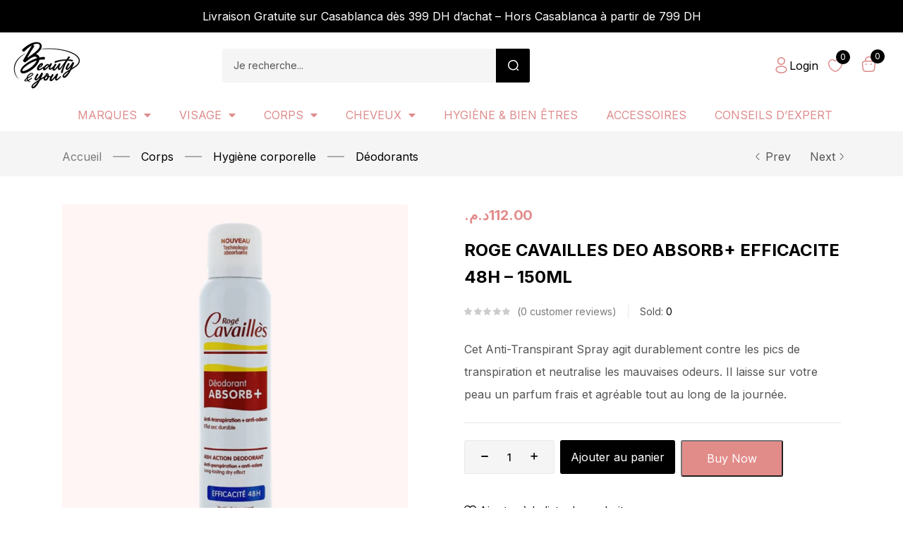

--- FILE ---
content_type: text/html; charset=UTF-8
request_url: https://beautyandyou.ma/product/roge-cavailles-deo-absorb-efficacite-48h-150ml/
body_size: 34045
content:
<!DOCTYPE html>
<html lang="fr-FR" class="no-js">
<head>
	<meta charset="UTF-8" />
	<meta name="viewport" content="width=device-width, initial-scale=1" />
	<link rel="profile" href="//gmpg.org/xfn/11" />
					<script>document.documentElement.className = document.documentElement.className + ' yes-js js_active js'</script>
			<title>ROGE CAVAILLES DEO ABSORB+ EFFICACITE 48H &#8211; 150ML &#8211; Beauty and you</title>
<meta name='robots' content='max-image-preview:large' />
<link rel='dns-prefetch' href='//fonts.googleapis.com' />
<link rel="alternate" type="application/rss+xml" title="Beauty and you &raquo; Flux" href="https://beautyandyou.ma/feed/" />
<link rel="alternate" type="application/rss+xml" title="Beauty and you &raquo; Flux des commentaires" href="https://beautyandyou.ma/comments/feed/" />
<link rel="alternate" type="application/rss+xml" title="Beauty and you &raquo; ROGE CAVAILLES DEO ABSORB+ EFFICACITE 48H &#8211; 150ML Flux des commentaires" href="https://beautyandyou.ma/product/roge-cavailles-deo-absorb-efficacite-48h-150ml/feed/" />
<link rel="alternate" title="oEmbed (JSON)" type="application/json+oembed" href="https://beautyandyou.ma/wp-json/oembed/1.0/embed?url=https%3A%2F%2Fbeautyandyou.ma%2Fproduct%2Froge-cavailles-deo-absorb-efficacite-48h-150ml%2F" />
<link rel="alternate" title="oEmbed (XML)" type="text/xml+oembed" href="https://beautyandyou.ma/wp-json/oembed/1.0/embed?url=https%3A%2F%2Fbeautyandyou.ma%2Fproduct%2Froge-cavailles-deo-absorb-efficacite-48h-150ml%2F&#038;format=xml" />
<style id='wp-img-auto-sizes-contain-inline-css' type='text/css'>
img:is([sizes=auto i],[sizes^="auto," i]){contain-intrinsic-size:3000px 1500px}
/*# sourceURL=wp-img-auto-sizes-contain-inline-css */
</style>
<link rel='stylesheet' id='easy-autocomplete-css' href='https://beautyandyou.ma/wp-content/plugins/woocommerce-products-filter/js/easy-autocomplete/easy-autocomplete.min.css?ver=3.3.7.2' type='text/css' media='all' />
<link rel='stylesheet' id='easy-autocomplete-theme-css' href='https://beautyandyou.ma/wp-content/plugins/woocommerce-products-filter/js/easy-autocomplete/easy-autocomplete.themes.min.css?ver=3.3.7.2' type='text/css' media='all' />
<style id='wp-emoji-styles-inline-css' type='text/css'>

	img.wp-smiley, img.emoji {
		display: inline !important;
		border: none !important;
		box-shadow: none !important;
		height: 1em !important;
		width: 1em !important;
		margin: 0 0.07em !important;
		vertical-align: -0.1em !important;
		background: none !important;
		padding: 0 !important;
	}
/*# sourceURL=wp-emoji-styles-inline-css */
</style>
<link rel='stylesheet' id='wp-block-library-css' href='https://beautyandyou.ma/wp-includes/css/dist/block-library/style.min.css?ver=6.9' type='text/css' media='all' />
<link rel='stylesheet' id='wc-blocks-style-css' href='https://beautyandyou.ma/wp-content/plugins/woocommerce/assets/client/blocks/wc-blocks.css?ver=wc-10.3.5' type='text/css' media='all' />
<style id='global-styles-inline-css' type='text/css'>
:root{--wp--preset--aspect-ratio--square: 1;--wp--preset--aspect-ratio--4-3: 4/3;--wp--preset--aspect-ratio--3-4: 3/4;--wp--preset--aspect-ratio--3-2: 3/2;--wp--preset--aspect-ratio--2-3: 2/3;--wp--preset--aspect-ratio--16-9: 16/9;--wp--preset--aspect-ratio--9-16: 9/16;--wp--preset--color--black: #000000;--wp--preset--color--cyan-bluish-gray: #abb8c3;--wp--preset--color--white: #ffffff;--wp--preset--color--pale-pink: #f78da7;--wp--preset--color--vivid-red: #cf2e2e;--wp--preset--color--luminous-vivid-orange: #ff6900;--wp--preset--color--luminous-vivid-amber: #fcb900;--wp--preset--color--light-green-cyan: #7bdcb5;--wp--preset--color--vivid-green-cyan: #00d084;--wp--preset--color--pale-cyan-blue: #8ed1fc;--wp--preset--color--vivid-cyan-blue: #0693e3;--wp--preset--color--vivid-purple: #9b51e0;--wp--preset--gradient--vivid-cyan-blue-to-vivid-purple: linear-gradient(135deg,rgb(6,147,227) 0%,rgb(155,81,224) 100%);--wp--preset--gradient--light-green-cyan-to-vivid-green-cyan: linear-gradient(135deg,rgb(122,220,180) 0%,rgb(0,208,130) 100%);--wp--preset--gradient--luminous-vivid-amber-to-luminous-vivid-orange: linear-gradient(135deg,rgb(252,185,0) 0%,rgb(255,105,0) 100%);--wp--preset--gradient--luminous-vivid-orange-to-vivid-red: linear-gradient(135deg,rgb(255,105,0) 0%,rgb(207,46,46) 100%);--wp--preset--gradient--very-light-gray-to-cyan-bluish-gray: linear-gradient(135deg,rgb(238,238,238) 0%,rgb(169,184,195) 100%);--wp--preset--gradient--cool-to-warm-spectrum: linear-gradient(135deg,rgb(74,234,220) 0%,rgb(151,120,209) 20%,rgb(207,42,186) 40%,rgb(238,44,130) 60%,rgb(251,105,98) 80%,rgb(254,248,76) 100%);--wp--preset--gradient--blush-light-purple: linear-gradient(135deg,rgb(255,206,236) 0%,rgb(152,150,240) 100%);--wp--preset--gradient--blush-bordeaux: linear-gradient(135deg,rgb(254,205,165) 0%,rgb(254,45,45) 50%,rgb(107,0,62) 100%);--wp--preset--gradient--luminous-dusk: linear-gradient(135deg,rgb(255,203,112) 0%,rgb(199,81,192) 50%,rgb(65,88,208) 100%);--wp--preset--gradient--pale-ocean: linear-gradient(135deg,rgb(255,245,203) 0%,rgb(182,227,212) 50%,rgb(51,167,181) 100%);--wp--preset--gradient--electric-grass: linear-gradient(135deg,rgb(202,248,128) 0%,rgb(113,206,126) 100%);--wp--preset--gradient--midnight: linear-gradient(135deg,rgb(2,3,129) 0%,rgb(40,116,252) 100%);--wp--preset--font-size--small: 13px;--wp--preset--font-size--medium: 20px;--wp--preset--font-size--large: 36px;--wp--preset--font-size--x-large: 42px;--wp--preset--spacing--20: 0.44rem;--wp--preset--spacing--30: 0.67rem;--wp--preset--spacing--40: 1rem;--wp--preset--spacing--50: 1.5rem;--wp--preset--spacing--60: 2.25rem;--wp--preset--spacing--70: 3.38rem;--wp--preset--spacing--80: 5.06rem;--wp--preset--shadow--natural: 6px 6px 9px rgba(0, 0, 0, 0.2);--wp--preset--shadow--deep: 12px 12px 50px rgba(0, 0, 0, 0.4);--wp--preset--shadow--sharp: 6px 6px 0px rgba(0, 0, 0, 0.2);--wp--preset--shadow--outlined: 6px 6px 0px -3px rgb(255, 255, 255), 6px 6px rgb(0, 0, 0);--wp--preset--shadow--crisp: 6px 6px 0px rgb(0, 0, 0);}:where(.is-layout-flex){gap: 0.5em;}:where(.is-layout-grid){gap: 0.5em;}body .is-layout-flex{display: flex;}.is-layout-flex{flex-wrap: wrap;align-items: center;}.is-layout-flex > :is(*, div){margin: 0;}body .is-layout-grid{display: grid;}.is-layout-grid > :is(*, div){margin: 0;}:where(.wp-block-columns.is-layout-flex){gap: 2em;}:where(.wp-block-columns.is-layout-grid){gap: 2em;}:where(.wp-block-post-template.is-layout-flex){gap: 1.25em;}:where(.wp-block-post-template.is-layout-grid){gap: 1.25em;}.has-black-color{color: var(--wp--preset--color--black) !important;}.has-cyan-bluish-gray-color{color: var(--wp--preset--color--cyan-bluish-gray) !important;}.has-white-color{color: var(--wp--preset--color--white) !important;}.has-pale-pink-color{color: var(--wp--preset--color--pale-pink) !important;}.has-vivid-red-color{color: var(--wp--preset--color--vivid-red) !important;}.has-luminous-vivid-orange-color{color: var(--wp--preset--color--luminous-vivid-orange) !important;}.has-luminous-vivid-amber-color{color: var(--wp--preset--color--luminous-vivid-amber) !important;}.has-light-green-cyan-color{color: var(--wp--preset--color--light-green-cyan) !important;}.has-vivid-green-cyan-color{color: var(--wp--preset--color--vivid-green-cyan) !important;}.has-pale-cyan-blue-color{color: var(--wp--preset--color--pale-cyan-blue) !important;}.has-vivid-cyan-blue-color{color: var(--wp--preset--color--vivid-cyan-blue) !important;}.has-vivid-purple-color{color: var(--wp--preset--color--vivid-purple) !important;}.has-black-background-color{background-color: var(--wp--preset--color--black) !important;}.has-cyan-bluish-gray-background-color{background-color: var(--wp--preset--color--cyan-bluish-gray) !important;}.has-white-background-color{background-color: var(--wp--preset--color--white) !important;}.has-pale-pink-background-color{background-color: var(--wp--preset--color--pale-pink) !important;}.has-vivid-red-background-color{background-color: var(--wp--preset--color--vivid-red) !important;}.has-luminous-vivid-orange-background-color{background-color: var(--wp--preset--color--luminous-vivid-orange) !important;}.has-luminous-vivid-amber-background-color{background-color: var(--wp--preset--color--luminous-vivid-amber) !important;}.has-light-green-cyan-background-color{background-color: var(--wp--preset--color--light-green-cyan) !important;}.has-vivid-green-cyan-background-color{background-color: var(--wp--preset--color--vivid-green-cyan) !important;}.has-pale-cyan-blue-background-color{background-color: var(--wp--preset--color--pale-cyan-blue) !important;}.has-vivid-cyan-blue-background-color{background-color: var(--wp--preset--color--vivid-cyan-blue) !important;}.has-vivid-purple-background-color{background-color: var(--wp--preset--color--vivid-purple) !important;}.has-black-border-color{border-color: var(--wp--preset--color--black) !important;}.has-cyan-bluish-gray-border-color{border-color: var(--wp--preset--color--cyan-bluish-gray) !important;}.has-white-border-color{border-color: var(--wp--preset--color--white) !important;}.has-pale-pink-border-color{border-color: var(--wp--preset--color--pale-pink) !important;}.has-vivid-red-border-color{border-color: var(--wp--preset--color--vivid-red) !important;}.has-luminous-vivid-orange-border-color{border-color: var(--wp--preset--color--luminous-vivid-orange) !important;}.has-luminous-vivid-amber-border-color{border-color: var(--wp--preset--color--luminous-vivid-amber) !important;}.has-light-green-cyan-border-color{border-color: var(--wp--preset--color--light-green-cyan) !important;}.has-vivid-green-cyan-border-color{border-color: var(--wp--preset--color--vivid-green-cyan) !important;}.has-pale-cyan-blue-border-color{border-color: var(--wp--preset--color--pale-cyan-blue) !important;}.has-vivid-cyan-blue-border-color{border-color: var(--wp--preset--color--vivid-cyan-blue) !important;}.has-vivid-purple-border-color{border-color: var(--wp--preset--color--vivid-purple) !important;}.has-vivid-cyan-blue-to-vivid-purple-gradient-background{background: var(--wp--preset--gradient--vivid-cyan-blue-to-vivid-purple) !important;}.has-light-green-cyan-to-vivid-green-cyan-gradient-background{background: var(--wp--preset--gradient--light-green-cyan-to-vivid-green-cyan) !important;}.has-luminous-vivid-amber-to-luminous-vivid-orange-gradient-background{background: var(--wp--preset--gradient--luminous-vivid-amber-to-luminous-vivid-orange) !important;}.has-luminous-vivid-orange-to-vivid-red-gradient-background{background: var(--wp--preset--gradient--luminous-vivid-orange-to-vivid-red) !important;}.has-very-light-gray-to-cyan-bluish-gray-gradient-background{background: var(--wp--preset--gradient--very-light-gray-to-cyan-bluish-gray) !important;}.has-cool-to-warm-spectrum-gradient-background{background: var(--wp--preset--gradient--cool-to-warm-spectrum) !important;}.has-blush-light-purple-gradient-background{background: var(--wp--preset--gradient--blush-light-purple) !important;}.has-blush-bordeaux-gradient-background{background: var(--wp--preset--gradient--blush-bordeaux) !important;}.has-luminous-dusk-gradient-background{background: var(--wp--preset--gradient--luminous-dusk) !important;}.has-pale-ocean-gradient-background{background: var(--wp--preset--gradient--pale-ocean) !important;}.has-electric-grass-gradient-background{background: var(--wp--preset--gradient--electric-grass) !important;}.has-midnight-gradient-background{background: var(--wp--preset--gradient--midnight) !important;}.has-small-font-size{font-size: var(--wp--preset--font-size--small) !important;}.has-medium-font-size{font-size: var(--wp--preset--font-size--medium) !important;}.has-large-font-size{font-size: var(--wp--preset--font-size--large) !important;}.has-x-large-font-size{font-size: var(--wp--preset--font-size--x-large) !important;}
/*# sourceURL=global-styles-inline-css */
</style>

<style id='classic-theme-styles-inline-css' type='text/css'>
/*! This file is auto-generated */
.wp-block-button__link{color:#fff;background-color:#32373c;border-radius:9999px;box-shadow:none;text-decoration:none;padding:calc(.667em + 2px) calc(1.333em + 2px);font-size:1.125em}.wp-block-file__button{background:#32373c;color:#fff;text-decoration:none}
/*# sourceURL=/wp-includes/css/classic-themes.min.css */
</style>
<link rel='stylesheet' id='advanced-flat-rate-shipping-for-woocommerce-css' href='https://beautyandyou.ma/wp-content/plugins/advanced-flat-rate-shipping-method-for-woocommerce/public/css/advanced-flat-rate-shipping-for-woocommerce-public.css?ver=4.7.9' type='text/css' media='all' />
<link rel='stylesheet' id='font-awesome-min-css' href='https://beautyandyou.ma/wp-content/plugins/advanced-flat-rate-shipping-method-for-woocommerce/public/css/font-awesome.min.css?ver=4.7.9' type='text/css' media='all' />
<link rel='stylesheet' id='woof-css' href='https://beautyandyou.ma/wp-content/plugins/woocommerce-products-filter/css/front.css?ver=3.3.7.2' type='text/css' media='all' />
<style id='woof-inline-css' type='text/css'>

.woof_products_top_panel li span, .woof_products_top_panel2 li span{background: url(https://beautyandyou.ma/wp-content/plugins/woocommerce-products-filter/img/delete.png);background-size: 14px 14px;background-repeat: no-repeat;background-position: right;}
.woof_edit_view{
                    display: none;
                }
.woof_price_search_container .price_slider_amount button.button{
                        display: none;
                    }

                    /***** END: hiding submit button of the price slider ******/


/*# sourceURL=woof-inline-css */
</style>
<link rel='stylesheet' id='chosen-drop-down-css' href='https://beautyandyou.ma/wp-content/plugins/woocommerce-products-filter/js/chosen/chosen.min.css?ver=3.3.7.2' type='text/css' media='all' />
<link rel='stylesheet' id='woof_by_author_html_items-css' href='https://beautyandyou.ma/wp-content/plugins/woocommerce-products-filter/ext/by_author/css/by_author.css?ver=3.3.7.2' type='text/css' media='all' />
<link rel='stylesheet' id='woof_by_backorder_html_items-css' href='https://beautyandyou.ma/wp-content/plugins/woocommerce-products-filter/ext/by_backorder/css/by_backorder.css?ver=3.3.7.2' type='text/css' media='all' />
<link rel='stylesheet' id='woof_by_instock_html_items-css' href='https://beautyandyou.ma/wp-content/plugins/woocommerce-products-filter/ext/by_instock/css/by_instock.css?ver=3.3.7.2' type='text/css' media='all' />
<link rel='stylesheet' id='woof_by_onsales_html_items-css' href='https://beautyandyou.ma/wp-content/plugins/woocommerce-products-filter/ext/by_onsales/css/by_onsales.css?ver=3.3.7.2' type='text/css' media='all' />
<link rel='stylesheet' id='woof_by_sku_html_items-css' href='https://beautyandyou.ma/wp-content/plugins/woocommerce-products-filter/ext/by_sku/css/by_sku.css?ver=3.3.7.2' type='text/css' media='all' />
<link rel='stylesheet' id='woof_by_text_html_items-css' href='https://beautyandyou.ma/wp-content/plugins/woocommerce-products-filter/ext/by_text/assets/css/front.css?ver=3.3.7.2' type='text/css' media='all' />
<link rel='stylesheet' id='woof_color_html_items-css' href='https://beautyandyou.ma/wp-content/plugins/woocommerce-products-filter/ext/color/css/html_types/color.css?ver=3.3.7.2' type='text/css' media='all' />
<link rel='stylesheet' id='woof_image_html_items-css' href='https://beautyandyou.ma/wp-content/plugins/woocommerce-products-filter/ext/image/css/html_types/image.css?ver=3.3.7.2' type='text/css' media='all' />
<link rel='stylesheet' id='woof_label_html_items-css' href='https://beautyandyou.ma/wp-content/plugins/woocommerce-products-filter/ext/label/css/html_types/label.css?ver=3.3.7.2' type='text/css' media='all' />
<link rel='stylesheet' id='woof_select_hierarchy_html_items-css' href='https://beautyandyou.ma/wp-content/plugins/woocommerce-products-filter/ext/select_hierarchy/css/html_types/select_hierarchy.css?ver=3.3.7.2' type='text/css' media='all' />
<link rel='stylesheet' id='woof_select_radio_check_html_items-css' href='https://beautyandyou.ma/wp-content/plugins/woocommerce-products-filter/ext/select_radio_check/css/html_types/select_radio_check.css?ver=3.3.7.2' type='text/css' media='all' />
<link rel='stylesheet' id='woof_slider_html_items-css' href='https://beautyandyou.ma/wp-content/plugins/woocommerce-products-filter/ext/slider/css/html_types/slider.css?ver=3.3.7.2' type='text/css' media='all' />
<link rel='stylesheet' id='woof_sd_html_items_checkbox-css' href='https://beautyandyou.ma/wp-content/plugins/woocommerce-products-filter/ext/smart_designer/css/elements/checkbox.css?ver=3.3.7.2' type='text/css' media='all' />
<link rel='stylesheet' id='woof_sd_html_items_radio-css' href='https://beautyandyou.ma/wp-content/plugins/woocommerce-products-filter/ext/smart_designer/css/elements/radio.css?ver=3.3.7.2' type='text/css' media='all' />
<link rel='stylesheet' id='woof_sd_html_items_switcher-css' href='https://beautyandyou.ma/wp-content/plugins/woocommerce-products-filter/ext/smart_designer/css/elements/switcher.css?ver=3.3.7.2' type='text/css' media='all' />
<link rel='stylesheet' id='woof_sd_html_items_color-css' href='https://beautyandyou.ma/wp-content/plugins/woocommerce-products-filter/ext/smart_designer/css/elements/color.css?ver=3.3.7.2' type='text/css' media='all' />
<link rel='stylesheet' id='woof_sd_html_items_tooltip-css' href='https://beautyandyou.ma/wp-content/plugins/woocommerce-products-filter/ext/smart_designer/css/tooltip.css?ver=3.3.7.2' type='text/css' media='all' />
<link rel='stylesheet' id='woof_sd_html_items_front-css' href='https://beautyandyou.ma/wp-content/plugins/woocommerce-products-filter/ext/smart_designer/css/front.css?ver=3.3.7.2' type='text/css' media='all' />
<link rel='stylesheet' id='woof-switcher23-css' href='https://beautyandyou.ma/wp-content/plugins/woocommerce-products-filter/css/switcher.css?ver=3.3.7.2' type='text/css' media='all' />
<link rel='stylesheet' id='photoswipe-css' href='https://beautyandyou.ma/wp-content/plugins/woocommerce/assets/css/photoswipe/photoswipe.min.css?ver=10.3.5' type='text/css' media='all' />
<link rel='stylesheet' id='photoswipe-default-skin-css' href='https://beautyandyou.ma/wp-content/plugins/woocommerce/assets/css/photoswipe/default-skin/default-skin.min.css?ver=10.3.5' type='text/css' media='all' />
<link rel='stylesheet' id='woocommerce-layout-css' href='https://beautyandyou.ma/wp-content/plugins/woocommerce/assets/css/woocommerce-layout.css?ver=10.3.5' type='text/css' media='all' />
<link rel='stylesheet' id='woocommerce-smallscreen-css' href='https://beautyandyou.ma/wp-content/plugins/woocommerce/assets/css/woocommerce-smallscreen.css?ver=10.3.5' type='text/css' media='only screen and (max-width: 768px)' />
<link rel='stylesheet' id='woocommerce-general-css' href='https://beautyandyou.ma/wp-content/plugins/woocommerce/assets/css/woocommerce.css?ver=10.3.5' type='text/css' media='all' />
<style id='woocommerce-inline-inline-css' type='text/css'>
.woocommerce form .form-row .required { visibility: visible; }
/*# sourceURL=woocommerce-inline-inline-css */
</style>
<link rel='stylesheet' id='yith-wcbr-css' href='https://beautyandyou.ma/wp-content/plugins/yith-woocommerce-brands-add-on-premium/assets/css/yith-wcbr.css?ver=6.9' type='text/css' media='all' />
<link rel='stylesheet' id='jquery-swiper-css' href='https://beautyandyou.ma/wp-content/plugins/yith-woocommerce-brands-add-on-premium/assets/css/swiper.css?ver=4.2.2' type='text/css' media='all' />
<link rel='stylesheet' id='select2-css' href='https://beautyandyou.ma/wp-content/plugins/woocommerce/assets/css/select2.css?ver=10.3.5' type='text/css' media='all' />
<link rel='stylesheet' id='yith-wcbr-shortcode-css' href='https://beautyandyou.ma/wp-content/plugins/yith-woocommerce-brands-add-on-premium/assets/css/yith-wcbr-shortcode.css?ver=6.9' type='text/css' media='all' />
<link rel='stylesheet' id='jquery-selectBox-css' href='https://beautyandyou.ma/wp-content/plugins/yith-woocommerce-wishlist/assets/css/jquery.selectBox.css?ver=1.2.0' type='text/css' media='all' />
<link rel='stylesheet' id='woocommerce_prettyPhoto_css-css' href='//beautyandyou.ma/wp-content/plugins/woocommerce/assets/css/prettyPhoto.css?ver=3.1.6' type='text/css' media='all' />
<link rel='stylesheet' id='yith-wcwl-main-css' href='https://beautyandyou.ma/wp-content/plugins/yith-woocommerce-wishlist/assets/css/style.css?ver=4.10.1' type='text/css' media='all' />
<style id='yith-wcwl-main-inline-css' type='text/css'>
 :root { --rounded-corners-radius: 16px; --add-to-cart-rounded-corners-radius: 16px; --color-headers-background: #F4F4F4; --feedback-duration: 3s } 
 :root { --rounded-corners-radius: 16px; --add-to-cart-rounded-corners-radius: 16px; --color-headers-background: #F4F4F4; --feedback-duration: 3s } 
/*# sourceURL=yith-wcwl-main-inline-css */
</style>
<link rel='stylesheet' id='brands-styles-css' href='https://beautyandyou.ma/wp-content/plugins/woocommerce/assets/css/brands.css?ver=10.3.5' type='text/css' media='all' />
<link rel='stylesheet' id='hara-theme-fonts-css' href='https://fonts.googleapis.com/css?family=Inter%3A400%2C500%2C600%2C700%7CCormorant%20Garamond%3A400%2C500%2C600%2C700&#038;subset=latin%2Clatin-ext&#038;display=swap' type='text/css' media='all' />
<link rel='stylesheet' id='bootstrap-css' href='https://beautyandyou.ma/wp-content/themes/hara/css/bootstrap.css?ver=5.1' type='text/css' media='all' />
<link rel='stylesheet' id='elementor-frontend-css' href='https://beautyandyou.ma/wp-content/uploads/elementor/css/custom-frontend.min.css?ver=1763388335' type='text/css' media='all' />
<style id='elementor-frontend-inline-css' type='text/css'>
.elementor-kit-4315{--e-global-color-primary:#6EC1E4;--e-global-color-secondary:#54595F;--e-global-color-text:#7A7A7A;--e-global-color-accent:#61CE70;--e-global-color-9c0e179:#DE8C8D;--e-global-color-db9b0ea:#D1B278;--e-global-color-7a4d6fe:#FEB6C0;--e-global-typography-primary-font-family:"Roboto";--e-global-typography-primary-font-weight:600;--e-global-typography-secondary-font-family:"Roboto Slab";--e-global-typography-secondary-font-weight:400;--e-global-typography-text-font-family:"Roboto";--e-global-typography-text-font-weight:400;--e-global-typography-accent-font-family:"Roboto";--e-global-typography-accent-font-weight:500;}.elementor-kit-4315 e-page-transition{background-color:#FFBC7D;}.elementor-section.elementor-section-boxed > .elementor-container{max-width:1356px;}.e-con{--container-max-width:1356px;}.elementor-widget:not(:last-child){margin-block-end:20px;}.elementor-element{--widgets-spacing:20px 20px;--widgets-spacing-row:20px;--widgets-spacing-column:20px;}{}h1.page-title{display:var(--page-title-display);}@media(max-width:1024px){.elementor-section.elementor-section-boxed > .elementor-container{max-width:1024px;}.e-con{--container-max-width:1024px;}}@media(max-width:767px){.elementor-section.elementor-section-boxed > .elementor-container{max-width:767px;}.e-con{--container-max-width:767px;}}
.elementor-51 .elementor-element.elementor-element-4eea4a5 > .elementor-container > .elementor-column > .elementor-widget-wrap{align-content:center;align-items:center;}.elementor-51 .elementor-element.elementor-element-4eea4a5:not(.elementor-motion-effects-element-type-background), .elementor-51 .elementor-element.elementor-element-4eea4a5 > .elementor-motion-effects-container > .elementor-motion-effects-layer{background-color:#000000;}.elementor-51 .elementor-element.elementor-element-4eea4a5{transition:background 0.3s, border 0.3s, border-radius 0.3s, box-shadow 0.3s;padding:7px 0px 7px 0px;}.elementor-51 .elementor-element.elementor-element-4eea4a5 > .elementor-background-overlay{transition:background 0.3s, border-radius 0.3s, opacity 0.3s;}.elementor-51 .elementor-element.elementor-element-58dbf52.elementor-column > .elementor-widget-wrap{justify-content:center;}.elementor-51 .elementor-element.elementor-element-bd6004e{text-align:center;color:#FFFFFF;}.elementor-51 .elementor-element.elementor-element-73fc734 > .elementor-container > .elementor-column > .elementor-widget-wrap{align-content:center;align-items:center;}.elementor-51 .elementor-element.elementor-element-73fc734:not(.elementor-motion-effects-element-type-background), .elementor-51 .elementor-element.elementor-element-73fc734 > .elementor-motion-effects-container > .elementor-motion-effects-layer{background-color:#FFFFFF;}.elementor-51 .elementor-element.elementor-element-73fc734{border-style:solid;border-width:0px 0px 1px 0px;border-color:#FFFFFF2E;transition:background 0.3s, border 0.3s, border-radius 0.3s, box-shadow 0.3s;padding:10px 0px 10px 0px;}.elementor-51 .elementor-element.elementor-element-73fc734 > .elementor-background-overlay{transition:background 0.3s, border-radius 0.3s, opacity 0.3s;}.elementor-51 .elementor-element.elementor-element-9d6c1d4 img{max-width:99px;}.elementor-51 .elementor-element.elementor-element-f062a1c .tbay-search-form .tbay-search,
                    .elementor-51 .elementor-element.elementor-element-f062a1c .tbay-search-form .select-category,
                    .elementor-51 .elementor-element.elementor-element-f062a1c .tbay-search-form .select-category > select{height:48px;}.elementor-51 .elementor-element.elementor-element-f062a1c .tbay-search-form .select-category,.elementor-51 .elementor-element.elementor-element-f062a1c .tbay-search-form .button-search:not(.icon),
                    .elementor-51 .elementor-element.elementor-element-f062a1c .tbay-preloader,.elementor-51 .elementor-element.elementor-element-f062a1c .tbay-search-form .button-search:not(.icon) i,
                    .elementor-51 .elementor-element.elementor-element-f062a1c .tbay-search-form .SumoSelect, 
                    .elementor-51 .elementor-element.elementor-element-f062a1c .tbay-search-form .select-category .CaptionCont{line-height:48px;}.elementor-51 .elementor-element.elementor-element-f062a1c .tbay-search-form .form-group .input-group,
                    .elementor-51 .elementor-element.elementor-element-f062a1c{width:436px !important;}.elementor-51 .elementor-element.elementor-element-f062a1c .tbay-search-form .form-group .input-group{padding:0px 0px 0px 0px;background:#F5F5F5;border-radius:3px 3px 3px 3px;}.elementor-51 .elementor-element.elementor-element-f062a1c .tbay-search-form .select-category .CaptionCont{border-radius:3px 0 0 3px;}.elementor-51 .elementor-element.elementor-element-f062a1c .tbay-search-form .button-group,.elementor-51 .elementor-element.elementor-element-f062a1c .tbay-search-form .button-search:not(.icon){border-radius:0 3px 3px 0;}.rtl .elementor-51 .elementor-element.elementor-element-f062a1c .tbay-search-form .button-group, .rtl .elementor-51 .elementor-element.elementor-element-f062a1c .tbay-search-form .button-search:not(.icon){border-radius:3px 0 0 3px;}.elementor-51 .elementor-element.elementor-element-f062a1c .tbay-search-form .select-category > select{color:#000000;}.elementor-51 .elementor-element.elementor-element-f062a1c .tbay-search-form .select-category{border-style:solid;border-width:0px 1px 0px 0px;border-color:#D9D9D9;}.elementor-51 .elementor-element.elementor-element-f062a1c .tbay-search-form .button-search:not(.icon){padding:0px 16px 0px 17px;}.elementor-51 .elementor-element.elementor-element-f062a1c .tbay-search-form .button-search i,
                    .elementor-51 .elementor-element.elementor-element-f062a1c .tbay-search-form .button-search .text, .elementor-51 .elementor-element.elementor-element-f062a1c .tbay-search-form .button-group:before{color:#FFFFFF;}.elementor-51 .elementor-element.elementor-element-f062a1c .tbay-search-form .button-search,.elementor-51 .elementor-element.elementor-element-f062a1c .tbay-search-form .button-group{background-color:#000000;}.elementor-51 .elementor-element.elementor-element-f062a1c .tbay-search-form .button-search:hover i,
                    .elementor-51 .elementor-element.elementor-element-f062a1c .tbay-search-form .button-search:hover .text{color:#FFFFFF;}.elementor-51 .elementor-element.elementor-element-f062a1c .tbay-search-form .button-search:hover{background-color:#DE8C8D;}.elementor-51 .elementor-element.elementor-element-3243fc8.elementor-column > .elementor-widget-wrap{justify-content:flex-end;}.elementor-51 .elementor-element.elementor-element-3243fc8 > .elementor-element-populated{transition:background 0.3s, border 0.3s, border-radius 0.3s, box-shadow 0.3s;margin:0px 20px 0px 0px;--e-column-margin-right:20px;--e-column-margin-left:0px;}.elementor-51 .elementor-element.elementor-element-3243fc8 > .elementor-element-populated > .elementor-background-overlay{transition:background 0.3s, border-radius 0.3s, opacity 0.3s;}.elementor-51 .elementor-element.elementor-element-3243fc8 > div.elementor-element-populated{padding:0px 0px 0px 0px !important;}.elementor-51 .elementor-element.elementor-element-d91bc69 .tbay-login a i{font-size:23px !important;color:var( --e-global-color-9c0e179 );}.elementor-51 .elementor-element.elementor-element-d91bc69 .tbay-login > a:hover i{color:#D1B278;}.elementor-51 .elementor-element.elementor-element-572b6f5 .top-wishlist i{color:var( --e-global-color-9c0e179 );}.elementor-51 .elementor-element.elementor-element-572b6f5 .top-wishlist a:hover i{color:#D1B278;}.elementor-51 .elementor-element.elementor-element-572b6f5 .top-wishlist .count_wishlist{font-size:12px;font-weight:400;background:#000000;}.elementor-51 .elementor-element.elementor-element-2a51a49 .cart-dropdown .cart-icon{color:#DE8C8D;}.elementor-51 .elementor-element.elementor-element-2a51a49 .cart-dropdown .cart-icon:hover{color:#D1B278;}.elementor-51 .elementor-element.elementor-element-2a51a49 .cart-icon span.mini-cart-items{font-size:12px;font-weight:400;background:#000000;}.elementor-51 .elementor-element.elementor-element-2a51a49 .cart-popup .dropdown-menu.show{inset:51px 0px auto auto !important;}.rtl .elementor-51 .elementor-element.elementor-element-2a51a49 .cart-popup .dropdown-menu.show{inset:51px auto auto 0px !important;}.elementor-51 .elementor-element.elementor-element-eec1cb9 > .elementor-container > .elementor-column > .elementor-widget-wrap{align-content:center;align-items:center;}.elementor-51 .elementor-element.elementor-element-eec1cb9:not(.elementor-motion-effects-element-type-background), .elementor-51 .elementor-element.elementor-element-eec1cb9 > .elementor-motion-effects-container > .elementor-motion-effects-layer{background-color:#FFFFFF;}.elementor-51 .elementor-element.elementor-element-eec1cb9{transition:background 0.3s, border 0.3s, border-radius 0.3s, box-shadow 0.3s;}.elementor-51 .elementor-element.elementor-element-eec1cb9 > .elementor-background-overlay{transition:background 0.3s, border-radius 0.3s, opacity 0.3s;}.elementor-bc-flex-widget .elementor-51 .elementor-element.elementor-element-08213aa.elementor-column .elementor-widget-wrap{align-items:center;}.elementor-51 .elementor-element.elementor-element-08213aa.elementor-column.elementor-element[data-element_type="column"] > .elementor-widget-wrap.elementor-element-populated{align-content:center;align-items:center;}.elementor-51 .elementor-element.elementor-element-08213aa > div.elementor-element-populated{padding:0px 0px 0px 9px !important;}.elementor-51 .elementor-element.elementor-element-03447fe .elementor-menu-toggle{margin:0 auto;}.elementor-51 .elementor-element.elementor-element-03447fe .elementor-nav-menu .elementor-item{text-transform:uppercase;}.elementor-51 .elementor-element.elementor-element-03447fe .elementor-nav-menu--main .elementor-item{color:#DE8C8D;fill:#DE8C8D;}.elementor-51 .elementor-element.elementor-element-03447fe .elementor-nav-menu--main .elementor-item:hover,
					.elementor-51 .elementor-element.elementor-element-03447fe .elementor-nav-menu--main .elementor-item.elementor-item-active,
					.elementor-51 .elementor-element.elementor-element-03447fe .elementor-nav-menu--main .elementor-item.highlighted,
					.elementor-51 .elementor-element.elementor-element-03447fe .elementor-nav-menu--main .elementor-item:focus{color:#D1B278;fill:#D1B278;}.elementor-51 .elementor-element.elementor-element-03447fe .elementor-nav-menu--main .elementor-item.elementor-item-active{color:#D1B278;}.elementor-51 .elementor-element.elementor-element-03447fe .elementor-nav-menu--dropdown a:hover,
					.elementor-51 .elementor-element.elementor-element-03447fe .elementor-nav-menu--dropdown a:focus,
					.elementor-51 .elementor-element.elementor-element-03447fe .elementor-nav-menu--dropdown a.elementor-item-active,
					.elementor-51 .elementor-element.elementor-element-03447fe .elementor-nav-menu--dropdown a.highlighted{background-color:#FEB6C0;}@media(max-width:767px){.elementor-51 .elementor-element.elementor-element-58dbf52 > .elementor-element-populated{margin:0px 0px 0px 0px;--e-column-margin-right:0px;--e-column-margin-left:0px;}.elementor-51 .elementor-element.elementor-element-58dbf52 > div.elementor-element-populated{padding:0px 0px 0px 0px !important;}.elementor-51 .elementor-element.elementor-element-bd6004e{font-size:12px;}.elementor-51 .elementor-element.elementor-element-73fc734{padding:5px 0px 0px 0px;}.elementor-51 .elementor-element.elementor-element-b88b4aa{width:35%;}.elementor-51 .elementor-element.elementor-element-a61c64d > .elementor-element-populated{margin:0px 0px 0px 0px;--e-column-margin-right:0px;--e-column-margin-left:0px;}.elementor-51 .elementor-element.elementor-element-a61c64d > div.elementor-element-populated{padding:7px 6px 0px 5px !important;}}@media(min-width:768px){.elementor-51 .elementor-element.elementor-element-58dbf52{width:100%;}.elementor-51 .elementor-element.elementor-element-b88b4aa{width:23.167%;}.elementor-51 .elementor-element.elementor-element-a61c64d{width:42.432%;}.elementor-51 .elementor-element.elementor-element-3243fc8{width:34.065%;}.elementor-51 .elementor-element.elementor-element-08213aa{width:100%;}}
.elementor-939 .elementor-element.elementor-element-985d78d > .elementor-container > .elementor-column > .elementor-widget-wrap{align-content:center;align-items:center;}.elementor-939 .elementor-element.elementor-element-985d78d:not(.elementor-motion-effects-element-type-background), .elementor-939 .elementor-element.elementor-element-985d78d > .elementor-motion-effects-container > .elementor-motion-effects-layer{background-color:#000000;}.elementor-939 .elementor-element.elementor-element-985d78d{transition:background 0.3s, border 0.3s, border-radius 0.3s, box-shadow 0.3s;margin-top:0px;margin-bottom:0px;padding:60px 0px 0px 0px;}.elementor-939 .elementor-element.elementor-element-985d78d > .elementor-background-overlay{transition:background 0.3s, border-radius 0.3s, opacity 0.3s;}.elementor-939 .elementor-element.elementor-element-4874244 .heading-tbay-title{text-align:left;}.elementor-939 .elementor-element.elementor-element-4874244 .heading-tbay-title .title{font-size:22px;line-height:26px;color:#FFFFFF;}.elementor-939 .elementor-element.elementor-element-4874244 .heading-tbay-title i{justify-content:center;font-size:46px;}.elementor-939 .elementor-element.elementor-element-2add48bd .elementor-field-group{padding-right:calc( 0px/2 );padding-left:calc( 0px/2 );margin-bottom:10px;}.elementor-939 .elementor-element.elementor-element-2add48bd .elementor-form-fields-wrapper{margin-left:calc( -0px/2 );margin-right:calc( -0px/2 );margin-bottom:-10px;}.elementor-939 .elementor-element.elementor-element-2add48bd .elementor-field-group.recaptcha_v3-bottomleft, .elementor-939 .elementor-element.elementor-element-2add48bd .elementor-field-group.recaptcha_v3-bottomright{margin-bottom:0;}body.rtl .elementor-939 .elementor-element.elementor-element-2add48bd .elementor-labels-inline .elementor-field-group > label{padding-left:0px;}body:not(.rtl) .elementor-939 .elementor-element.elementor-element-2add48bd .elementor-labels-inline .elementor-field-group > label{padding-right:0px;}body .elementor-939 .elementor-element.elementor-element-2add48bd .elementor-labels-above .elementor-field-group > label{padding-bottom:0px;}.elementor-939 .elementor-element.elementor-element-2add48bd .elementor-field-type-html{padding-bottom:0px;}.elementor-939 .elementor-element.elementor-element-2add48bd .elementor-field-group .elementor-field{color:#ffffff;}.elementor-939 .elementor-element.elementor-element-2add48bd .elementor-field-group .elementor-field, .elementor-939 .elementor-element.elementor-element-2add48bd .elementor-field-subgroup label{font-size:16px;font-weight:300;}.elementor-939 .elementor-element.elementor-element-2add48bd .elementor-field-group .elementor-field:not(.elementor-select-wrapper){background-color:#FFFFFF;border-color:#ffffff;border-width:0px 0px 0px 0px;border-radius:0px 0px 0px 0px;}.elementor-939 .elementor-element.elementor-element-2add48bd .elementor-field-group .elementor-select-wrapper select{background-color:#FFFFFF;border-color:#ffffff;border-width:0px 0px 0px 0px;border-radius:0px 0px 0px 0px;}.elementor-939 .elementor-element.elementor-element-2add48bd .elementor-field-group .elementor-select-wrapper::before{color:#ffffff;}.elementor-939 .elementor-element.elementor-element-2add48bd .elementor-button{font-size:15px;font-weight:600;text-transform:uppercase;border-radius:0px 0px 0px 0px;padding:16px 16px 16px 16px;}.elementor-939 .elementor-element.elementor-element-2add48bd .e-form__buttons__wrapper__button-next{background-color:#D1B278;color:#FFFFFF;}.elementor-939 .elementor-element.elementor-element-2add48bd .elementor-button[type="submit"]{background-color:#D1B278;color:#FFFFFF;}.elementor-939 .elementor-element.elementor-element-2add48bd .elementor-button[type="submit"] svg *{fill:#FFFFFF;}.elementor-939 .elementor-element.elementor-element-2add48bd .e-form__buttons__wrapper__button-previous{color:#ffffff;}.elementor-939 .elementor-element.elementor-element-2add48bd .e-form__buttons__wrapper__button-next:hover{background-color:#DE8C8D;color:#ffffff;}.elementor-939 .elementor-element.elementor-element-2add48bd .elementor-button[type="submit"]:hover{background-color:#DE8C8D;color:#ffffff;}.elementor-939 .elementor-element.elementor-element-2add48bd .elementor-button[type="submit"]:hover svg *{fill:#ffffff;}.elementor-939 .elementor-element.elementor-element-2add48bd .e-form__buttons__wrapper__button-previous:hover{color:#ffffff;}.elementor-939 .elementor-element.elementor-element-2add48bd{--e-form-steps-indicators-spacing:20px;--e-form-steps-indicator-padding:30px;--e-form-steps-indicator-inactive-secondary-color:#ffffff;--e-form-steps-indicator-active-secondary-color:#ffffff;--e-form-steps-indicator-completed-secondary-color:#ffffff;--e-form-steps-divider-width:1px;--e-form-steps-divider-gap:10px;}.elementor-939 .elementor-element.elementor-element-26720d9:not(.elementor-motion-effects-element-type-background), .elementor-939 .elementor-element.elementor-element-26720d9 > .elementor-motion-effects-container > .elementor-motion-effects-layer{background-color:#000000;}.elementor-939 .elementor-element.elementor-element-26720d9{transition:background 0.3s, border 0.3s, border-radius 0.3s, box-shadow 0.3s;padding:81px 0px 72px 0px;}.elementor-939 .elementor-element.elementor-element-26720d9 > .elementor-background-overlay{transition:background 0.3s, border-radius 0.3s, opacity 0.3s;}.elementor-939 .elementor-element.elementor-element-e12917a > .elementor-element-populated{margin:0px 0px 0px 15px;--e-column-margin-right:0px;--e-column-margin-left:15px;}.elementor-939 .elementor-element.elementor-element-20e2bdb > .elementor-widget-container{margin:0px 0px 23px 0px;}.elementor-939 .elementor-element.elementor-element-20e2bdb .elementor-heading-title{font-family:"Cormorant Garamond", Sans-serif;font-size:24px;font-weight:700;text-transform:uppercase;line-height:36px;color:#FFFFFF;}.elementor-939 .elementor-element.elementor-element-cd2e6d4 > .elementor-widget-container{margin:0px 45px 27px 0px;}.elementor-939 .elementor-element.elementor-element-cd2e6d4{font-size:14px;color:#D9D9D9;}.elementor-939 .elementor-element.elementor-element-59170b0 > .elementor-widget-container{margin:0px 0px 0px 5px;}.elementor-939 .elementor-element.elementor-element-59170b0 .elementor-icon-box-wrapper{text-align:left;}.elementor-939 .elementor-element.elementor-element-59170b0 .elementor-icon-box-title{margin-block-end:3px;color:#FFFFFF;}.elementor-939 .elementor-element.elementor-element-59170b0 .elementor-icon-box-title, .elementor-939 .elementor-element.elementor-element-59170b0 .elementor-icon-box-title a{font-size:12px;font-weight:700;text-transform:uppercase;line-height:1em;}.elementor-939 .elementor-element.elementor-element-59170b0 .elementor-icon-box-description{font-family:"Cormorant Garamond", Sans-serif;font-size:32px;font-weight:700;line-height:48px;color:#FFFFFF;}.elementor-939 .elementor-element.elementor-element-5d75db4{--grid-template-columns:repeat(0, auto);--icon-size:20px;--grid-column-gap:14px;--grid-row-gap:0px;}.elementor-939 .elementor-element.elementor-element-5d75db4 > .elementor-widget-container{padding:23px 0px 0px 4px;}.elementor-939 .elementor-element.elementor-element-5d75db4 .elementor-social-icon{background-color:#FFFFFF;--icon-padding:0.5em;}.elementor-939 .elementor-element.elementor-element-5d75db4 .elementor-social-icon i{color:#000000;}.elementor-939 .elementor-element.elementor-element-5d75db4 .elementor-social-icon svg{fill:#000000;}.elementor-939 .elementor-element.elementor-element-5d75db4 .elementor-social-icon:hover{background-color:#FEB6C0;}.elementor-939 .elementor-element.elementor-element-5d75db4 .elementor-social-icon:hover i{color:#FFFFFF;}.elementor-939 .elementor-element.elementor-element-5d75db4 .elementor-social-icon:hover svg{fill:#FFFFFF;}.elementor-939 .elementor-element.elementor-element-06cf691 > .elementor-widget-container{margin:0px 0px 23px 0px;}.elementor-939 .elementor-element.elementor-element-06cf691 .elementor-heading-title{font-family:"Cormorant Garamond", Sans-serif;font-size:24px;font-weight:700;line-height:36px;color:#FFFFFF;}.elementor-939 .elementor-element.elementor-element-93fa108 .elementor-icon-list-items:not(.elementor-inline-items) .elementor-icon-list-item:not(:last-child){padding-block-end:calc(7px/2);}.elementor-939 .elementor-element.elementor-element-93fa108 .elementor-icon-list-items:not(.elementor-inline-items) .elementor-icon-list-item:not(:first-child){margin-block-start:calc(7px/2);}.elementor-939 .elementor-element.elementor-element-93fa108 .elementor-icon-list-items.elementor-inline-items .elementor-icon-list-item{margin-inline:calc(7px/2);}.elementor-939 .elementor-element.elementor-element-93fa108 .elementor-icon-list-items.elementor-inline-items{margin-inline:calc(-7px/2);}.elementor-939 .elementor-element.elementor-element-93fa108 .elementor-icon-list-items.elementor-inline-items .elementor-icon-list-item:after{inset-inline-end:calc(-7px/2);}.elementor-939 .elementor-element.elementor-element-93fa108 .elementor-icon-list-icon i{transition:color 0.3s;}.elementor-939 .elementor-element.elementor-element-93fa108 .elementor-icon-list-icon svg{transition:fill 0.3s;}.elementor-939 .elementor-element.elementor-element-93fa108{--e-icon-list-icon-size:14px;--icon-vertical-offset:0px;}.elementor-939 .elementor-element.elementor-element-93fa108 .elementor-icon-list-item > .elementor-icon-list-text, .elementor-939 .elementor-element.elementor-element-93fa108 .elementor-icon-list-item > a{text-transform:uppercase;}.elementor-939 .elementor-element.elementor-element-93fa108 .elementor-icon-list-text{color:#FFFFFF;transition:color 0.3s;}.elementor-939 .elementor-element.elementor-element-93fa108 .elementor-icon-list-item:hover .elementor-icon-list-text{color:#FEB6C0;}.elementor-939 .elementor-element.elementor-element-b2bed8a > .elementor-widget-container{margin:0px 0px 23px 0px;}.elementor-939 .elementor-element.elementor-element-b2bed8a .elementor-heading-title{font-family:"Cormorant Garamond", Sans-serif;font-size:24px;font-weight:700;line-height:36px;color:#FFFFFF;}.elementor-939 .elementor-element.elementor-element-eb103e8 .elementor-icon-list-items:not(.elementor-inline-items) .elementor-icon-list-item:not(:last-child){padding-block-end:calc(7px/2);}.elementor-939 .elementor-element.elementor-element-eb103e8 .elementor-icon-list-items:not(.elementor-inline-items) .elementor-icon-list-item:not(:first-child){margin-block-start:calc(7px/2);}.elementor-939 .elementor-element.elementor-element-eb103e8 .elementor-icon-list-items.elementor-inline-items .elementor-icon-list-item{margin-inline:calc(7px/2);}.elementor-939 .elementor-element.elementor-element-eb103e8 .elementor-icon-list-items.elementor-inline-items{margin-inline:calc(-7px/2);}.elementor-939 .elementor-element.elementor-element-eb103e8 .elementor-icon-list-items.elementor-inline-items .elementor-icon-list-item:after{inset-inline-end:calc(-7px/2);}.elementor-939 .elementor-element.elementor-element-eb103e8 .elementor-icon-list-icon i{transition:color 0.3s;}.elementor-939 .elementor-element.elementor-element-eb103e8 .elementor-icon-list-icon svg{transition:fill 0.3s;}.elementor-939 .elementor-element.elementor-element-eb103e8{--e-icon-list-icon-size:14px;--icon-vertical-offset:0px;}.elementor-939 .elementor-element.elementor-element-eb103e8 .elementor-icon-list-item > .elementor-icon-list-text, .elementor-939 .elementor-element.elementor-element-eb103e8 .elementor-icon-list-item > a{text-transform:uppercase;}.elementor-939 .elementor-element.elementor-element-eb103e8 .elementor-icon-list-text{color:#FFFFFF;transition:color 0.3s;}.elementor-939 .elementor-element.elementor-element-eb103e8 .elementor-icon-list-item:hover .elementor-icon-list-text{color:#FEB6C0;}.elementor-939 .elementor-element.elementor-element-b560d43 > .elementor-widget-container{margin:0px 0px 23px 0px;}.elementor-939 .elementor-element.elementor-element-b560d43 .elementor-heading-title{font-family:"Cormorant Garamond", Sans-serif;font-size:24px;font-weight:700;text-transform:uppercase;line-height:36px;color:#FFFFFF;}.elementor-939 .elementor-element.elementor-element-88fd318 > .elementor-widget-container{margin:0px 0px 23px 0px;}.elementor-939 .elementor-element.elementor-element-88fd318{font-size:14px;color:#D9D9D9;}.elementor-939 .elementor-element.elementor-element-c8d8ba2{text-align:left;}.elementor-939 .elementor-element.elementor-element-f68ac65:not(.elementor-motion-effects-element-type-background), .elementor-939 .elementor-element.elementor-element-f68ac65 > .elementor-motion-effects-container > .elementor-motion-effects-layer{background-color:#DE8C8D;}.elementor-939 .elementor-element.elementor-element-f68ac65{transition:background 0.3s, border 0.3s, border-radius 0.3s, box-shadow 0.3s;padding:20px 0px 20px 0px;}.elementor-939 .elementor-element.elementor-element-f68ac65 > .elementor-background-overlay{transition:background 0.3s, border-radius 0.3s, opacity 0.3s;}.elementor-939 .elementor-element.elementor-element-ab59197 > .elementor-widget-container{margin:0px 0px 0px 15px;}.elementor-939 .elementor-element.elementor-element-ab59197{font-size:14px;line-height:21px;color:#E9E9E9;}@media(max-width:1024px){.elementor-939 .elementor-element.elementor-element-985d78d{padding:100px 25px 100px 25px;}.elementor-939 .elementor-element.elementor-element-e12917a > .elementor-element-populated{margin:0px 0px 40px 0px;--e-column-margin-right:0px;--e-column-margin-left:0px;}.elementor-939 .elementor-element.elementor-element-59170b0 > .elementor-widget-container{margin:0px 0px 0px 0px;}.elementor-939 .elementor-element.elementor-element-5d75db4 > .elementor-widget-container{padding:16px 0px 0px 0px;}.elementor-939 .elementor-element.elementor-element-f4c4e46 > .elementor-element-populated{margin:0px 0px 40px 0px;--e-column-margin-right:0px;--e-column-margin-left:0px;}.elementor-939 .elementor-element.elementor-element-ab59197 > .elementor-widget-container{margin:0px 0px 0px 0px;}}@media(max-width:767px){.elementor-939 .elementor-element.elementor-element-985d78d{padding:50px 20px 50px 20px;}.elementor-939 .elementor-element.elementor-element-2add48bd > .elementor-widget-container{padding:15px 0px 0px 0px;}.elementor-939 .elementor-element.elementor-element-26720d9{padding:40px 0px 40px 0px;}.elementor-939 .elementor-element.elementor-element-20e2bdb > .elementor-widget-container{margin:0px 0px 15px 0px;}.elementor-939 .elementor-element.elementor-element-cd2e6d4 > .elementor-widget-container{margin:0px 0px 30px 0px;}.elementor-939 .elementor-element.elementor-element-59170b0 .elementor-icon-box-wrapper{text-align:left;}.elementor-939 .elementor-element.elementor-element-59170b0 .elementor-icon-box-description{font-size:24px;line-height:36px;}.elementor-939 .elementor-element.elementor-element-06cf691 > .elementor-widget-container{margin:0px 0px 15px 0px;}.elementor-939 .elementor-element.elementor-element-552b8c8 > .elementor-element-populated{margin:0px 0px 30px 0px;--e-column-margin-right:0px;--e-column-margin-left:0px;}.elementor-939 .elementor-element.elementor-element-b2bed8a > .elementor-widget-container{margin:0px 0px 15px 0px;}.elementor-939 .elementor-element.elementor-element-b560d43 > .elementor-widget-container{margin:0px 0px 15px 0px;}.elementor-939 .elementor-element.elementor-element-ab59197 > .elementor-widget-container{margin:20px 0px 0px 0px;}.elementor-939 .elementor-element.elementor-element-ab59197{text-align:left;}}@media(min-width:768px){.elementor-939 .elementor-element.elementor-element-5a18a096{width:18.51%;}.elementor-939 .elementor-element.elementor-element-6ce9a4d{width:27.36%;}.elementor-939 .elementor-element.elementor-element-566c01c1{width:36.8%;}.elementor-939 .elementor-element.elementor-element-7c748fc{width:17.293%;}.elementor-939 .elementor-element.elementor-element-e12917a{width:29.281%;}.elementor-939 .elementor-element.elementor-element-f4c4e46{width:23.49%;}.elementor-939 .elementor-element.elementor-element-552b8c8{width:21.379%;}.elementor-939 .elementor-element.elementor-element-c02c20c{width:25.818%;}}@media(max-width:1024px) and (min-width:768px){.elementor-939 .elementor-element.elementor-element-5a18a096{width:45%;}.elementor-939 .elementor-element.elementor-element-6ce9a4d{width:45%;}.elementor-939 .elementor-element.elementor-element-566c01c1{width:55%;}.elementor-939 .elementor-element.elementor-element-7c748fc{width:45%;}.elementor-939 .elementor-element.elementor-element-e12917a{width:50%;}.elementor-939 .elementor-element.elementor-element-f4c4e46{width:50%;}.elementor-939 .elementor-element.elementor-element-552b8c8{width:50%;}.elementor-939 .elementor-element.elementor-element-c02c20c{width:50%;}}
/*# sourceURL=elementor-frontend-inline-css */
</style>
<link rel='stylesheet' id='hara-template-css' href='https://beautyandyou.ma/wp-content/themes/hara/css/template.css?ver=1.0' type='text/css' media='all' />
<link rel='stylesheet' id='hara-style-css' href='https://beautyandyou.ma/wp-content/themes/hara/style.css?ver=1.0' type='text/css' media='all' />
<style id='hara-style-inline-css' type='text/css'>
:root {--tb-theme-color: #e28c8a;--tb-theme-color-hover: #d68583;--tb-header-mobile-bg: #fff;--tb-back-to-top-bg: #fff;--tb-back-to-top-bg-hover: #C4743F;--tb-back-to-top-color: #ffffff;--tb-back-to-top-color-hover: #fff;--tb-header-mobile-color: #000;}:root {--tb-text-primary-font: Inter, sans-serif;--tb-text-second-font: Cormorant Garamond, sans-serif;}/* Theme Options Styles */.checkout-logo img {max-width: 120px;}@media (max-width: 1199px) {/* Limit logo image height for mobile according to mobile header height */.mobile-logo a img {width: 100px;}.mobile-logo a img {padding-top: 5px;}}@media screen and (max-width: 782px) {html body.admin-bar{top: -46px !important;position: relative;}}/* Custom CSS */@media screen and (max-width: 767px) {body #message-purchased {display: none !important;}}@media (min-width: 1200px) {.slick-vertical div.slick-list {min-height: 304px !important;}}
/*# sourceURL=hara-style-inline-css */
</style>
<link rel='stylesheet' id='elementor-icons-css' href='https://beautyandyou.ma/wp-content/plugins/elementor/assets/lib/eicons/css/elementor-icons.min.css?ver=5.44.0' type='text/css' media='all' />
<link rel='stylesheet' id='font-awesome-5-all-css' href='https://beautyandyou.ma/wp-content/plugins/elementor/assets/lib/font-awesome/css/all.min.css?ver=3.33.1' type='text/css' media='all' />
<link rel='stylesheet' id='font-awesome-4-shim-css' href='https://beautyandyou.ma/wp-content/plugins/elementor/assets/lib/font-awesome/css/v4-shims.min.css?ver=3.33.1' type='text/css' media='all' />
<link rel='stylesheet' id='font-awesome-css' href='https://beautyandyou.ma/wp-content/plugins/elementor/assets/lib/font-awesome/css/font-awesome.min.css?ver=4.7.0' type='text/css' media='all' />
<style id='font-awesome-inline-css' type='text/css'>
[data-font="FontAwesome"]:before {font-family: 'FontAwesome' !important;content: attr(data-icon) !important;speak: none !important;font-weight: normal !important;font-variant: normal !important;text-transform: none !important;line-height: 1 !important;font-style: normal !important;-webkit-font-smoothing: antialiased !important;-moz-osx-font-smoothing: grayscale !important;}
/*# sourceURL=font-awesome-inline-css */
</style>
<link rel='stylesheet' id='hara-font-tbay-custom-css' href='https://beautyandyou.ma/wp-content/themes/hara/css/font-tbay-custom.css?ver=1.0.0' type='text/css' media='all' />
<link rel='stylesheet' id='simple-line-icons-css' href='https://beautyandyou.ma/wp-content/themes/hara/css/simple-line-icons.css?ver=2.4.0' type='text/css' media='all' />
<link rel='stylesheet' id='material-design-iconic-font-css' href='https://beautyandyou.ma/wp-content/themes/hara/css/material-design-iconic-font.css?ver=2.2.0' type='text/css' media='all' />
<link rel='stylesheet' id='animate-css' href='https://beautyandyou.ma/wp-content/themes/hara/css/animate.css?ver=3.5.0' type='text/css' media='all' />
<link rel='stylesheet' id='jquery-treeview-css' href='https://beautyandyou.ma/wp-content/themes/hara/css/jquery.treeview.css?ver=1.0.0' type='text/css' media='all' />
<link rel='stylesheet' id='magnific-popup-css' href='https://beautyandyou.ma/wp-content/themes/hara/css/magnific-popup.css?ver=1.1.0' type='text/css' media='all' />
<link rel='stylesheet' id='hara-child-style-css' href='https://beautyandyou.ma/wp-content/themes/hara-child/style.css?ver=1.0' type='text/css' media='all' />
<link rel='stylesheet' id='elementor-gf-roboto-css' href='https://fonts.googleapis.com/css?family=Roboto:100,100italic,200,200italic,300,300italic,400,400italic,500,500italic,600,600italic,700,700italic,800,800italic,900,900italic&#038;display=auto' type='text/css' media='all' />
<link rel='stylesheet' id='elementor-gf-robotoslab-css' href='https://fonts.googleapis.com/css?family=Roboto+Slab:100,100italic,200,200italic,300,300italic,400,400italic,500,500italic,600,600italic,700,700italic,800,800italic,900,900italic&#038;display=auto' type='text/css' media='all' />
<link rel='stylesheet' id='elementor-gf-cormorantgaramond-css' href='https://fonts.googleapis.com/css?family=Cormorant+Garamond:100,100italic,200,200italic,300,300italic,400,400italic,500,500italic,600,600italic,700,700italic,800,800italic,900,900italic&#038;display=auto' type='text/css' media='all' />
<link rel='stylesheet' id='elementor-icons-shared-0-css' href='https://beautyandyou.ma/wp-content/plugins/elementor/assets/lib/font-awesome/css/fontawesome.min.css?ver=5.15.3' type='text/css' media='all' />
<link rel='stylesheet' id='elementor-icons-fa-solid-css' href='https://beautyandyou.ma/wp-content/plugins/elementor/assets/lib/font-awesome/css/solid.min.css?ver=5.15.3' type='text/css' media='all' />
<script type="text/template" id="tmpl-variation-template">
	<div class="woocommerce-variation-description">{{{ data.variation.variation_description }}}</div>
	<div class="woocommerce-variation-price">{{{ data.variation.price_html }}}</div>
	<div class="woocommerce-variation-availability">{{{ data.variation.availability_html }}}</div>
</script>
<script type="text/template" id="tmpl-unavailable-variation-template">
	<p role="alert">Désolé, ce produit n&rsquo;est pas disponible. Veuillez choisir une combinaison différente.</p>
</script>
<script type="text/javascript" src="https://beautyandyou.ma/wp-includes/js/jquery/jquery.min.js?ver=3.7.1" id="jquery-core-js"></script>
<script type="text/javascript" src="https://beautyandyou.ma/wp-includes/js/jquery/jquery-migrate.min.js?ver=3.4.1" id="jquery-migrate-js"></script>
<script type="text/javascript" src="https://beautyandyou.ma/wp-content/plugins/woocommerce-products-filter/js/easy-autocomplete/jquery.easy-autocomplete.min.js?ver=3.3.7.2" id="easy-autocomplete-js"></script>
<script type="text/javascript" id="woof-husky-js-extra">
/* <![CDATA[ */
var woof_husky_txt = {"ajax_url":"https://beautyandyou.ma/wp-admin/admin-ajax.php","plugin_uri":"https://beautyandyou.ma/wp-content/plugins/woocommerce-products-filter/ext/by_text/","loader":"https://beautyandyou.ma/wp-content/plugins/woocommerce-products-filter/ext/by_text/assets/img/ajax-loader.gif","not_found":"Nothing found!","prev":"Prev","next":"Next","site_link":"https://beautyandyou.ma","default_data":{"placeholder":"","behavior":"title","search_by_full_word":0,"autocomplete":1,"how_to_open_links":0,"taxonomy_compatibility":0,"sku_compatibility":0,"custom_fields":"","search_desc_variant":0,"view_text_length":10,"min_symbols":3,"max_posts":10,"image":"","notes_for_customer":"","template":"default","max_open_height":300,"page":0}};
//# sourceURL=woof-husky-js-extra
/* ]]> */
</script>
<script type="text/javascript" src="https://beautyandyou.ma/wp-content/plugins/woocommerce-products-filter/ext/by_text/assets/js/husky.js?ver=3.3.7.2" id="woof-husky-js"></script>
<script type="text/javascript" src="https://beautyandyou.ma/wp-content/plugins/advanced-flat-rate-shipping-method-for-woocommerce/public/js/advanced-flat-rate-shipping-for-woocommerce-public.js?ver=4.7.9" id="advanced-flat-rate-shipping-for-woocommerce-js"></script>
<script type="text/javascript" src="https://beautyandyou.ma/wp-content/plugins/woocommerce/assets/js/jquery-blockui/jquery.blockUI.min.js?ver=2.7.0-wc.10.3.5" id="wc-jquery-blockui-js" defer="defer" data-wp-strategy="defer"></script>
<script type="text/javascript" id="wc-add-to-cart-js-extra">
/* <![CDATA[ */
var wc_add_to_cart_params = {"ajax_url":"/wp-admin/admin-ajax.php","wc_ajax_url":"/?wc-ajax=%%endpoint%%","i18n_view_cart":"Voir le panier","cart_url":"https://beautyandyou.ma/cart/","is_cart":"","cart_redirect_after_add":"no"};
//# sourceURL=wc-add-to-cart-js-extra
/* ]]> */
</script>
<script type="text/javascript" src="https://beautyandyou.ma/wp-content/plugins/woocommerce/assets/js/frontend/add-to-cart.min.js?ver=10.3.5" id="wc-add-to-cart-js" defer="defer" data-wp-strategy="defer"></script>
<script type="text/javascript" src="https://beautyandyou.ma/wp-content/plugins/woocommerce/assets/js/zoom/jquery.zoom.min.js?ver=1.7.21-wc.10.3.5" id="wc-zoom-js" defer="defer" data-wp-strategy="defer"></script>
<script type="text/javascript" src="https://beautyandyou.ma/wp-content/plugins/woocommerce/assets/js/flexslider/jquery.flexslider.min.js?ver=2.7.2-wc.10.3.5" id="wc-flexslider-js" defer="defer" data-wp-strategy="defer"></script>
<script type="text/javascript" src="https://beautyandyou.ma/wp-content/plugins/woocommerce/assets/js/photoswipe/photoswipe.min.js?ver=4.1.1-wc.10.3.5" id="wc-photoswipe-js" defer="defer" data-wp-strategy="defer"></script>
<script type="text/javascript" src="https://beautyandyou.ma/wp-content/plugins/woocommerce/assets/js/photoswipe/photoswipe-ui-default.min.js?ver=4.1.1-wc.10.3.5" id="wc-photoswipe-ui-default-js" defer="defer" data-wp-strategy="defer"></script>
<script type="text/javascript" id="wc-single-product-js-extra">
/* <![CDATA[ */
var wc_single_product_params = {"i18n_required_rating_text":"Veuillez s\u00e9lectionner une note","i18n_rating_options":["1\u00a0\u00e9toile sur 5","2\u00a0\u00e9toiles sur 5","3\u00a0\u00e9toiles sur 5","4\u00a0\u00e9toiles sur 5","5\u00a0\u00e9toiles sur 5"],"i18n_product_gallery_trigger_text":"Voir la galerie d\u2019images en plein \u00e9cran","review_rating_required":"yes","flexslider":{"rtl":false,"animation":"slide","smoothHeight":true,"directionNav":false,"controlNav":"thumbnails","slideshow":false,"animationSpeed":500,"animationLoop":false,"allowOneSlide":false},"zoom_enabled":"1","zoom_options":[],"photoswipe_enabled":"1","photoswipe_options":{"shareEl":false,"closeOnScroll":false,"history":false,"hideAnimationDuration":0,"showAnimationDuration":0},"flexslider_enabled":"1"};
//# sourceURL=wc-single-product-js-extra
/* ]]> */
</script>
<script type="text/javascript" src="https://beautyandyou.ma/wp-content/plugins/woocommerce/assets/js/frontend/single-product.min.js?ver=10.3.5" id="wc-single-product-js" defer="defer" data-wp-strategy="defer"></script>
<script type="text/javascript" src="https://beautyandyou.ma/wp-content/plugins/woocommerce/assets/js/js-cookie/js.cookie.min.js?ver=2.1.4-wc.10.3.5" id="wc-js-cookie-js" defer="defer" data-wp-strategy="defer"></script>
<script type="text/javascript" id="woocommerce-js-extra">
/* <![CDATA[ */
var woocommerce_params = {"ajax_url":"/wp-admin/admin-ajax.php","wc_ajax_url":"/?wc-ajax=%%endpoint%%","i18n_password_show":"Afficher le mot de passe","i18n_password_hide":"Masquer le mot de passe"};
//# sourceURL=woocommerce-js-extra
/* ]]> */
</script>
<script type="text/javascript" src="https://beautyandyou.ma/wp-content/plugins/woocommerce/assets/js/frontend/woocommerce.min.js?ver=10.3.5" id="woocommerce-js" defer="defer" data-wp-strategy="defer"></script>
<script type="text/javascript" src="https://beautyandyou.ma/wp-content/plugins/elementor/assets/lib/font-awesome/js/v4-shims.min.js?ver=3.33.1" id="font-awesome-4-shim-js"></script>
<script type="text/javascript" src="https://beautyandyou.ma/wp-includes/js/underscore.min.js?ver=1.13.7" id="underscore-js"></script>
<script type="text/javascript" id="wp-util-js-extra">
/* <![CDATA[ */
var _wpUtilSettings = {"ajax":{"url":"/wp-admin/admin-ajax.php"}};
//# sourceURL=wp-util-js-extra
/* ]]> */
</script>
<script type="text/javascript" src="https://beautyandyou.ma/wp-includes/js/wp-util.min.js?ver=6.9" id="wp-util-js"></script>
<script type="text/javascript" id="wc-add-to-cart-variation-js-extra">
/* <![CDATA[ */
var wc_add_to_cart_variation_params = {"wc_ajax_url":"/?wc-ajax=%%endpoint%%","i18n_no_matching_variations_text":"D\u00e9sol\u00e9, aucun produit ne r\u00e9pond \u00e0 vos crit\u00e8res. Veuillez choisir une combinaison diff\u00e9rente.","i18n_make_a_selection_text":"Veuillez s\u00e9lectionner des options du produit avant de l\u2019ajouter \u00e0 votre panier.","i18n_unavailable_text":"D\u00e9sol\u00e9, ce produit n\u2019est pas disponible. Veuillez choisir une combinaison diff\u00e9rente.","i18n_reset_alert_text":"Votre s\u00e9lection a \u00e9t\u00e9 r\u00e9initialis\u00e9e. Veuillez s\u00e9lectionner des options du produit avant de l\u2019ajouter \u00e0 votre panier."};
//# sourceURL=wc-add-to-cart-variation-js-extra
/* ]]> */
</script>
<script type="text/javascript" src="https://beautyandyou.ma/wp-content/plugins/woocommerce/assets/js/frontend/add-to-cart-variation.min.js?ver=10.3.5" id="wc-add-to-cart-variation-js" defer="defer" data-wp-strategy="defer"></script>
<link rel="https://api.w.org/" href="https://beautyandyou.ma/wp-json/" /><link rel="alternate" title="JSON" type="application/json" href="https://beautyandyou.ma/wp-json/wp/v2/product/5228" /><link rel="EditURI" type="application/rsd+xml" title="RSD" href="https://beautyandyou.ma/xmlrpc.php?rsd" />
<meta name="generator" content="WordPress 6.9" />
<meta name="generator" content="WooCommerce 10.3.5" />
<link rel="canonical" href="https://beautyandyou.ma/product/roge-cavailles-deo-absorb-efficacite-48h-150ml/" />
<link rel='shortlink' href='https://beautyandyou.ma/?p=5228' />
<meta name="generator" content="Redux 4.5.8" />	<noscript><style>.woocommerce-product-gallery{ opacity: 1 !important; }</style></noscript>
	<meta name="generator" content="Elementor 3.33.1; features: additional_custom_breakpoints; settings: css_print_method-internal, google_font-enabled, font_display-auto">
			<style>
				.e-con.e-parent:nth-of-type(n+4):not(.e-lazyloaded):not(.e-no-lazyload),
				.e-con.e-parent:nth-of-type(n+4):not(.e-lazyloaded):not(.e-no-lazyload) * {
					background-image: none !important;
				}
				@media screen and (max-height: 1024px) {
					.e-con.e-parent:nth-of-type(n+3):not(.e-lazyloaded):not(.e-no-lazyload),
					.e-con.e-parent:nth-of-type(n+3):not(.e-lazyloaded):not(.e-no-lazyload) * {
						background-image: none !important;
					}
				}
				@media screen and (max-height: 640px) {
					.e-con.e-parent:nth-of-type(n+2):not(.e-lazyloaded):not(.e-no-lazyload),
					.e-con.e-parent:nth-of-type(n+2):not(.e-lazyloaded):not(.e-no-lazyload) * {
						background-image: none !important;
					}
				}
			</style>
			<link rel="icon" href="https://beautyandyou.ma/wp-content/uploads/2021/10/cropped-logo23-32x32.jpg" sizes="32x32" />
<link rel="icon" href="https://beautyandyou.ma/wp-content/uploads/2021/10/cropped-logo23-192x192.jpg" sizes="192x192" />
<link rel="apple-touch-icon" href="https://beautyandyou.ma/wp-content/uploads/2021/10/cropped-logo23-180x180.jpg" />
<meta name="msapplication-TileImage" content="https://beautyandyou.ma/wp-content/uploads/2021/10/cropped-logo23-270x270.jpg" />
		<style type="text/css" id="wp-custom-css">
			.woocommerce div.product #woocommerce-tabs ul.tabs li>a {
    position: relative;
    font-family: var(--tb-text-second-font);
   
    text-transform: uppercase;
}

.woocommerce-notices-wrapper{
	
	display:none !important;
}		</style>
		<link rel='stylesheet' id='woof_sections_style-css' href='https://beautyandyou.ma/wp-content/plugins/woocommerce-products-filter/ext/sections/css/sections.css?ver=3.3.7.2' type='text/css' media='all' />
<link rel='stylesheet' id='redux-custom-fonts-css' href='//beautyandyou.ma/wp-content/uploads/redux/custom-fonts/fonts.css?ver=1674181488' type='text/css' media='all' />
<link rel='stylesheet' id='ion.range-slider-css' href='https://beautyandyou.ma/wp-content/plugins/woocommerce-products-filter/js/ion.range-slider/css/ion.rangeSlider.css?ver=3.3.7.2' type='text/css' media='all' />
<link rel='stylesheet' id='woof_tooltip-css-css' href='https://beautyandyou.ma/wp-content/plugins/woocommerce-products-filter/js/tooltip/css/tooltipster.bundle.min.css?ver=3.3.7.2' type='text/css' media='all' />
<link rel='stylesheet' id='woof_tooltip-css-noir-css' href='https://beautyandyou.ma/wp-content/plugins/woocommerce-products-filter/js/tooltip/css/plugins/tooltipster/sideTip/themes/tooltipster-sideTip-noir.min.css?ver=3.3.7.2' type='text/css' media='all' />
<link rel='stylesheet' id='widget-image-css' href='https://beautyandyou.ma/wp-content/plugins/elementor/assets/css/widget-image.min.css?ver=3.33.1' type='text/css' media='all' />
<link rel='stylesheet' id='sumoselect-css' href='https://beautyandyou.ma/wp-content/themes/hara/css/sumoselect.css?ver=1.0.0' type='text/css' media='all' />
<link rel='stylesheet' id='widget-nav-menu-css' href='https://beautyandyou.ma/wp-content/uploads/elementor/css/custom-pro-widget-nav-menu.min.css?ver=1763388335' type='text/css' media='all' />
<link rel='stylesheet' id='widget-spacer-css' href='https://beautyandyou.ma/wp-content/plugins/elementor/assets/css/widget-spacer.min.css?ver=3.33.1' type='text/css' media='all' />
<link rel='stylesheet' id='widget-icon-box-css' href='https://beautyandyou.ma/wp-content/uploads/elementor/css/custom-widget-icon-box.min.css?ver=1763388335' type='text/css' media='all' />
<link rel='stylesheet' id='widget-form-css' href='https://beautyandyou.ma/wp-content/plugins/elementor-pro/assets/css/widget-form.min.css?ver=3.33.1' type='text/css' media='all' />
<link rel='stylesheet' id='widget-heading-css' href='https://beautyandyou.ma/wp-content/plugins/elementor/assets/css/widget-heading.min.css?ver=3.33.1' type='text/css' media='all' />
<link rel='stylesheet' id='e-animation-shrink-css' href='https://beautyandyou.ma/wp-content/plugins/elementor/assets/lib/animations/styles/e-animation-shrink.min.css?ver=3.33.1' type='text/css' media='all' />
<link rel='stylesheet' id='widget-social-icons-css' href='https://beautyandyou.ma/wp-content/plugins/elementor/assets/css/widget-social-icons.min.css?ver=3.33.1' type='text/css' media='all' />
<link rel='stylesheet' id='e-apple-webkit-css' href='https://beautyandyou.ma/wp-content/uploads/elementor/css/custom-apple-webkit.min.css?ver=1763388335' type='text/css' media='all' />
<link rel='stylesheet' id='woof-front-builder-css-css' href='https://beautyandyou.ma/wp-content/plugins/woocommerce-products-filter/ext/front_builder/css/front-builder.css?ver=3.3.7.2' type='text/css' media='all' />
<link rel='stylesheet' id='woof-slideout-tab-css-css' href='https://beautyandyou.ma/wp-content/plugins/woocommerce-products-filter/ext/slideout/css/jquery.tabSlideOut.css?ver=3.3.7.2' type='text/css' media='all' />
<link rel='stylesheet' id='woof-slideout-css-css' href='https://beautyandyou.ma/wp-content/plugins/woocommerce-products-filter/ext/slideout/css/slideout.css?ver=3.3.7.2' type='text/css' media='all' />
</head>
<body class="wp-singular product-template-default single single-product postid-5228 wp-theme-hara wp-child-theme-hara-child theme-hara woocommerce woocommerce-page woocommerce-no-js tbay-search-mb tbay-body-menu-bar tbay-wc-gallery-lightbox form-cart-popup tbay-show-cart-mobile tbay-body-mobile-product-two  elementor-default elementor-kit-4315 ajax_cart_popup mobile-show-footer-desktop mobile-show-footer-icon">
<div id="wrapper-container" class="wrapper-container">


	  
<div id="tbay-mobile-smartmenu" data-title="Menu" class="tbay-mmenu d-xl-none"> 


    <div class="tbay-offcanvas-body">
        
        <div id="mmenu-close">
            <button type="button" class="btn btn-toggle-canvas" data-toggle="offcanvas">
                <i class="tb-icon tb-icon-close-01"></i>
            </button>
        </div>

                <nav id="tbay-mobile-menu-navbar" class="menu navbar navbar-offcanvas navbar-static" data-id="menu-menu-123" >
            <div id="main-mobile-menu-mmenu" class="menu-menu-123-container"><ul id="main-mobile-menu-mmenu-wrapper" class="menu" data-id="menu-123"><li id="menu-item-4462" class="menu-item menu-item-type-custom menu-item-object-custom menu-item-has-children menu-item-4462"><a class="elementor-item" href="https://beautyandyou.ma/marques/"><span class="menu-title">MARQUES</span><b class="caret"></b></a>
<ul class="sub-menu">
	<li id="menu-item-5195" class="menu-item menu-item-type-taxonomy menu-item-object-yith_product_brand menu-item-5195"><a class="elementor-item" href="https://beautyandyou.ma/product-brands/avene/"><span class="menu-title">AVÈNE</span></a></li>
	<li id="menu-item-5196" class="menu-item menu-item-type-taxonomy menu-item-object-yith_product_brand menu-item-5196"><a class="elementor-item" href="https://beautyandyou.ma/product-brands/bioderma/"><span class="menu-title">BIODERMA</span></a></li>
	<li id="menu-item-5197" class="menu-item menu-item-type-taxonomy menu-item-object-yith_product_brand menu-item-5197"><a class="elementor-item" href="https://beautyandyou.ma/product-brands/capiderma/"><span class="menu-title">CAPIDERMA</span></a></li>
	<li id="menu-item-5198" class="menu-item menu-item-type-taxonomy menu-item-object-yith_product_brand menu-item-5198"><a class="elementor-item" href="https://beautyandyou.ma/product-brands/casmara/"><span class="menu-title">CASMARA</span></a></li>
	<li id="menu-item-5199" class="menu-item menu-item-type-taxonomy menu-item-object-yith_product_brand menu-item-5199"><a class="elementor-item" href="https://beautyandyou.ma/product-brands/d-white/"><span class="menu-title">D WHITE</span></a></li>
	<li id="menu-item-5200" class="menu-item menu-item-type-taxonomy menu-item-object-yith_product_brand menu-item-5200"><a class="elementor-item" href="https://beautyandyou.ma/product-brands/daylong/"><span class="menu-title">DAYLONG</span></a></li>
	<li id="menu-item-5201" class="menu-item menu-item-type-taxonomy menu-item-object-yith_product_brand menu-item-5201"><a class="elementor-item" href="https://beautyandyou.ma/product-brands/ducray/"><span class="menu-title">DUCRAY</span></a></li>
	<li id="menu-item-5681" class="menu-item menu-item-type-taxonomy menu-item-object-yith_product_brand menu-item-5681"><a class="elementor-item" href="https://beautyandyou.ma/product-brands/isispharma/"><span class="menu-title">ISISPHARMA</span></a></li>
	<li id="menu-item-5203" class="menu-item menu-item-type-taxonomy menu-item-object-yith_product_brand menu-item-5203"><a class="elementor-item" href="https://beautyandyou.ma/product-brands/klorane/"><span class="menu-title">KLORANE</span></a></li>
	<li id="menu-item-5204" class="menu-item menu-item-type-taxonomy menu-item-object-yith_product_brand menu-item-5204"><a class="elementor-item" href="https://beautyandyou.ma/product-brands/la-roche-posay/"><span class="menu-title">LA ROCHE POSAY</span></a></li>
	<li id="menu-item-5205" class="menu-item menu-item-type-taxonomy menu-item-object-yith_product_brand menu-item-5205"><a class="elementor-item" href="https://beautyandyou.ma/product-brands/mustela/"><span class="menu-title">MUSTELA</span></a></li>
	<li id="menu-item-5206" class="menu-item menu-item-type-taxonomy menu-item-object-yith_product_brand menu-item-5206"><a class="elementor-item" href="https://beautyandyou.ma/product-brands/photowhite/"><span class="menu-title">PHOTOWHITE</span></a></li>
	<li id="menu-item-5207" class="menu-item menu-item-type-taxonomy menu-item-object-yith_product_brand current-product-ancestor current-menu-parent current-product-parent menu-item-5207"><a class="elementor-item" href="https://beautyandyou.ma/product-brands/roge-cavailles/"><span class="menu-title">ROGÉ CAVAILLÈS</span></a></li>
	<li id="menu-item-5208" class="menu-item menu-item-type-taxonomy menu-item-object-yith_product_brand menu-item-5208"><a class="elementor-item" href="https://beautyandyou.ma/product-brands/sensilis/"><span class="menu-title">SENSILIS</span></a></li>
	<li id="menu-item-5209" class="menu-item menu-item-type-taxonomy menu-item-object-yith_product_brand menu-item-5209"><a class="elementor-item" href="https://beautyandyou.ma/product-brands/svr/"><span class="menu-title">SVR</span></a></li>
	<li id="menu-item-5210" class="menu-item menu-item-type-taxonomy menu-item-object-yith_product_brand menu-item-5210"><a class="elementor-item" href="https://beautyandyou.ma/product-brands/titania/"><span class="menu-title">TITANIA</span></a></li>
	<li id="menu-item-5211" class="menu-item menu-item-type-taxonomy menu-item-object-yith_product_brand menu-item-5211"><a class="elementor-item" href="https://beautyandyou.ma/product-brands/vichy/"><span class="menu-title">VICHY</span></a></li>
</ul>
</li>
<li id="menu-item-4464" class="menu-item menu-item-type-custom menu-item-object-custom menu-item-has-children menu-item-4464"><a class="elementor-item" href="https://beautyandyou.ma/product-category/visage/"><span class="menu-title">VISAGE</span><b class="caret"></b></a>
<ul class="sub-menu">
	<li id="menu-item-4465" class="menu-item menu-item-type-custom menu-item-object-custom menu-item-has-children menu-item-4465"><a class="elementor-item" href="#"><span class="menu-title">Soins</span><b class="caret"></b></a>
	<ul class="sub-menu">
		<li id="menu-item-4466" class="menu-item menu-item-type-custom menu-item-object-custom menu-item-4466"><a class="elementor-item" href="https://beautyandyou.ma/product-category/soins/purifiant/"><span class="menu-title">Purifiant</span></a></li>
		<li id="menu-item-4467" class="menu-item menu-item-type-custom menu-item-object-custom menu-item-4467"><a class="elementor-item" href="#"><span class="menu-title">Anti-tâche</span></a></li>
		<li id="menu-item-4468" class="menu-item menu-item-type-custom menu-item-object-custom menu-item-4468"><a class="elementor-item" href="https://beautyandyou.ma/product-category/soins/antioxydant/"><span class="menu-title">Antioxydant</span></a></li>
		<li id="menu-item-4469" class="menu-item menu-item-type-custom menu-item-object-custom menu-item-4469"><a class="elementor-item" href="https://beautyandyou.ma/product-category/soins/anti-age/"><span class="menu-title">Anti-âge</span></a></li>
		<li id="menu-item-4470" class="menu-item menu-item-type-custom menu-item-object-custom menu-item-4470"><a class="elementor-item" href="https://beautyandyou.ma/product-category/soins/eclaircissant/"><span class="menu-title">Eclaircissant</span></a></li>
	</ul>
</li>
	<li id="menu-item-4605" class="menu-item menu-item-type-custom menu-item-object-custom menu-item-has-children menu-item-4605"><a class="elementor-item" href="#"><span class="menu-title">Types de peau</span><b class="caret"></b></a>
	<ul class="sub-menu">
		<li id="menu-item-4471" class="menu-item menu-item-type-custom menu-item-object-custom menu-item-4471"><a class="elementor-item" href="https://beautyandyou.ma/product-category/visage/tous-types-de-peaux/"><span class="menu-title">Tous Type de peaux</span></a></li>
		<li id="menu-item-4473" class="menu-item menu-item-type-custom menu-item-object-custom menu-item-4473"><a class="elementor-item" href="https://beautyandyou.ma/product-category/visage/peux-sensibles/"><span class="menu-title">Peaux Sensibles</span></a></li>
		<li id="menu-item-4474" class="menu-item menu-item-type-custom menu-item-object-custom menu-item-4474"><a class="elementor-item" href="https://beautyandyou.ma/product-category/visage/peaux-sechex/"><span class="menu-title">Peaux Sèches</span></a></li>
		<li id="menu-item-4475" class="menu-item menu-item-type-custom menu-item-object-custom menu-item-4475"><a class="elementor-item" href="https://beautyandyou.ma/product-category/visage/peaux-mixtes/"><span class="menu-title">Peaux Mixtes</span></a></li>
		<li id="menu-item-4476" class="menu-item menu-item-type-custom menu-item-object-custom menu-item-4476"><a class="elementor-item" href="https://beautyandyou.ma/product-category/visage/peaux-normales/"><span class="menu-title">Peaux Normales</span></a></li>
		<li id="menu-item-4477" class="menu-item menu-item-type-custom menu-item-object-custom menu-item-4477"><a class="elementor-item" href="https://beautyandyou.ma/product-category/visage/peaux-acneiques/"><span class="menu-title">Peaux Acnéiques</span></a></li>
		<li id="menu-item-4478" class="menu-item menu-item-type-custom menu-item-object-custom menu-item-4478"><a class="elementor-item" href="https://beautyandyou.ma/product-category/visage/peau-grasse/"><span class="menu-title">Peaux Grasses</span></a></li>
	</ul>
</li>
	<li id="menu-item-4472" class="menu-item menu-item-type-custom menu-item-object-custom menu-item-4472"><a class="elementor-item" href="https://beautyandyou.ma/product-category/visage/yeux-et-levres/"><span class="menu-title">Yeux et lèvres</span></a></li>
	<li id="menu-item-4752" class="menu-item menu-item-type-custom menu-item-object-custom menu-item-4752"><a class="elementor-item" href="https://beautyandyou.ma/product-category/visage/urban-protect/"><span class="menu-title">UrbanProtect</span></a></li>
</ul>
</li>
<li id="menu-item-4479" class="menu-item menu-item-type-custom menu-item-object-custom menu-item-has-children menu-item-4479"><a class="elementor-item" href="https://beautyandyou.ma/product-category/corps"><span class="menu-title">CORPS</span><b class="caret"></b></a>
<ul class="sub-menu">
	<li id="menu-item-4480" class="menu-item menu-item-type-custom menu-item-object-custom menu-item-has-children menu-item-4480"><a class="elementor-item" href="#"><span class="menu-title">Hygiène Corporelle</span><b class="caret"></b></a>
	<ul class="sub-menu">
		<li id="menu-item-4481" class="menu-item menu-item-type-custom menu-item-object-custom menu-item-4481"><a class="elementor-item" href="https://beautyandyou.ma/product-category/corps/hygiene-corporelle/gels/"><span class="menu-title">Gels</span></a></li>
		<li id="menu-item-4482" class="menu-item menu-item-type-custom menu-item-object-custom menu-item-4482"><a class="elementor-item" href="https://beautyandyou.ma/product-category/corps/hygiene-corporelle/huiles/"><span class="menu-title">Huiles</span></a></li>
		<li id="menu-item-4483" class="menu-item menu-item-type-custom menu-item-object-custom menu-item-4483"><a class="elementor-item" href="https://beautyandyou.ma/product-category/corps/hygiene-corporelle/gommages/"><span class="menu-title">Gommages</span></a></li>
		<li id="menu-item-4484" class="menu-item menu-item-type-custom menu-item-object-custom menu-item-4484"><a class="elementor-item" href="https://beautyandyou.ma/product-category/corps/hygiene-corporelle/deodorants/"><span class="menu-title">Déodorants</span></a></li>
	</ul>
</li>
	<li id="menu-item-4485" class="menu-item menu-item-type-custom menu-item-object-custom menu-item-has-children menu-item-4485"><a class="elementor-item" href="#"><span class="menu-title">Hydratation Corporelle</span><b class="caret"></b></a>
	<ul class="sub-menu">
		<li id="menu-item-4486" class="menu-item menu-item-type-custom menu-item-object-custom menu-item-4486"><a class="elementor-item" href="https://beautyandyou.ma/product-category/corps/taits/"><span class="menu-title">Taits</span></a></li>
		<li id="menu-item-4487" class="menu-item menu-item-type-custom menu-item-object-custom menu-item-4487"><a class="elementor-item" href="https://beautyandyou.ma/product-category/corps/hydratation-corporelle/cremes/"><span class="menu-title">Crèmes</span></a></li>
		<li id="menu-item-4488" class="menu-item menu-item-type-custom menu-item-object-custom menu-item-4488"><a class="elementor-item" href="https://beautyandyou.ma/product-category/corps/hydratation-corporelle/baumes/"><span class="menu-title">Baumes</span></a></li>
	</ul>
</li>
	<li id="menu-item-4489" class="menu-item menu-item-type-custom menu-item-object-custom menu-item-has-children menu-item-4489"><a class="elementor-item" href="#"><span class="menu-title">Soins Corporels</span><b class="caret"></b></a>
	<ul class="sub-menu">
		<li id="menu-item-4490" class="menu-item menu-item-type-custom menu-item-object-custom menu-item-4490"><a class="elementor-item" href="https://beautyandyou.ma/product-category/corps/soins-corporels/anti-taches/"><span class="menu-title">Anti-tâches</span></a></li>
		<li id="menu-item-4491" class="menu-item menu-item-type-custom menu-item-object-custom menu-item-4491"><a class="elementor-item" href="https://beautyandyou.ma/product-category/corps/soins-corporels/anti-vergitures/"><span class="menu-title">Anti-vergitures</span></a></li>
	</ul>
</li>
	<li id="menu-item-4492" class="menu-item menu-item-type-custom menu-item-object-custom menu-item-4492"><a class="elementor-item" href="https://beautyandyou.ma/product-category/corps/minour-et-fermete/"><span class="menu-title">Minceur &#038; Fermeté</span></a></li>
	<li id="menu-item-4493" class="menu-item menu-item-type-custom menu-item-object-custom menu-item-4493"><a class="elementor-item" href="https://beautyandyou.ma/product-category/corps/pieds/"><span class="menu-title">Pieds</span></a></li>
	<li id="menu-item-4494" class="menu-item menu-item-type-custom menu-item-object-custom menu-item-4494"><a class="elementor-item" href="https://beautyandyou.ma/product-category/corps/mains-et-ongles/"><span class="menu-title">Mains &#038; Ongles</span></a></li>
	<li id="menu-item-4495" class="menu-item menu-item-type-custom menu-item-object-custom menu-item-4495"><a class="elementor-item" href="https://beautyandyou.ma/product-category/corps/hygiene-intime/"><span class="menu-title">Hygiène Intime</span></a></li>
</ul>
</li>
<li id="menu-item-4496" class="menu-item menu-item-type-custom menu-item-object-custom menu-item-has-children menu-item-4496"><a class="elementor-item" href="https://beautyandyou.ma/product-category/cheveux/"><span class="menu-title">CHEVEUX</span><b class="caret"></b></a>
<ul class="sub-menu">
	<li id="menu-item-4497" class="menu-item menu-item-type-custom menu-item-object-custom menu-item-4497"><a class="elementor-item" href="https://beautyandyou.ma/product-category/cheveux/cheveux-normaux/"><span class="menu-title">Cheveux Normaux</span></a></li>
	<li id="menu-item-4498" class="menu-item menu-item-type-custom menu-item-object-custom menu-item-4498"><a class="elementor-item" href="https://beautyandyou.ma/product-category/cheveux/cheveux-secs/"><span class="menu-title">Cheveux Secs</span></a></li>
	<li id="menu-item-4499" class="menu-item menu-item-type-custom menu-item-object-custom menu-item-4499"><a class="elementor-item" href="https://beautyandyou.ma/product-category/cheveux/cheveux-gras/"><span class="menu-title">Cheveux Gras</span></a></li>
	<li id="menu-item-4500" class="menu-item menu-item-type-custom menu-item-object-custom menu-item-4500"><a class="elementor-item" href="https://beautyandyou.ma/product-category/cheveux/cheveux-boucles/"><span class="menu-title">Cheveux Bouclés</span></a></li>
	<li id="menu-item-4501" class="menu-item menu-item-type-custom menu-item-object-custom menu-item-4501"><a class="elementor-item" href="https://beautyandyou.ma/product-category/cheveux/cheveux-colores/"><span class="menu-title">Cheveux Colorés</span></a></li>
	<li id="menu-item-4502" class="menu-item menu-item-type-custom menu-item-object-custom menu-item-4502"><a class="elementor-item" href="https://beautyandyou.ma/product-category/cheveux/cheveux-keratines/"><span class="menu-title">Cheveux Kératinés</span></a></li>
	<li id="menu-item-4503" class="menu-item menu-item-type-custom menu-item-object-custom menu-item-4503"><a class="elementor-item" href="https://beautyandyou.ma/product-category/cheveux/cheveux-blonds/"><span class="menu-title">Cheveux Blonds</span></a></li>
	<li id="menu-item-4504" class="menu-item menu-item-type-custom menu-item-object-custom menu-item-4504"><a class="elementor-item" href="https://beautyandyou.ma/product-category/cheveux/anti-chute/"><span class="menu-title">Anti-chute</span></a></li>
	<li id="menu-item-4505" class="menu-item menu-item-type-custom menu-item-object-custom menu-item-4505"><a class="elementor-item" href="https://beautyandyou.ma/product-category/cheveux/coloration/"><span class="menu-title">Coloration</span></a></li>
	<li id="menu-item-4506" class="menu-item menu-item-type-custom menu-item-object-custom menu-item-4506"><a class="elementor-item" href="https://beautyandyou.ma/product-category/cheveux/produits-coiffants/"><span class="menu-title">Produits Coiffants</span></a></li>
	<li id="menu-item-4507" class="menu-item menu-item-type-custom menu-item-object-custom menu-item-4507"><a class="elementor-item" href="https://beautyandyou.ma/product-category/cheveux/brosses-a-cheveux/"><span class="menu-title">Brosses à Cheveux</span></a></li>
	<li id="menu-item-4508" class="menu-item menu-item-type-custom menu-item-object-custom menu-item-4508"><a class="elementor-item" href="https://beautyandyou.ma/product-category/cheveux/appareils-coiffants/"><span class="menu-title">Appareils Coiffants</span></a></li>
</ul>
</li>
<li id="menu-item-4511" class="menu-item menu-item-type-custom menu-item-object-custom menu-item-4511"><a class="elementor-item" href="https://beautyandyou.ma/product-category/hygiene-bien-etre/"><span class="menu-title">HYGIÈNE &#038; BIEN ÊTRES</span></a></li>
<li id="menu-item-4520" class="menu-item menu-item-type-custom menu-item-object-custom menu-item-4520"><a class="elementor-item" href="https://beautyandyou.ma/product-category/cheveux/accessoires/"><span class="menu-title">accessoires</span></a></li>
<li id="menu-item-4680" class="menu-item menu-item-type-post_type menu-item-object-page menu-item-4680"><a class="elementor-item" href="https://beautyandyou.ma/conseils-dexpert/"><span class="menu-title">CONSEILS D’EXPERT</span></a></li>
</ul></div>        </nav>


    </div>
       
</div><div class="topbar-device-mobile d-xl-none clearfix ">

	<div class="active-mobile"><a href="javascript:void(0);" class="btn btn-sm mmenu-open"><i class="tb-icon tb-icon-menu"></i></a><a href="#page" class="btn btn-sm"><i class="tb-icon tb-icon-cross"></i></a></div><div class="mobile-logo"><a href="https://beautyandyou.ma/"><img fetchpriority="high" src="https://beautyandyou.ma/wp-content/uploads/2021/10/logo-bt.png" width="278" height="199" alt="Beauty and you"></a></div><div class="device-mini_cart top-cart tbay-element-mini-cart">                    <div class="tbay-offcanvas-cart sidebar-right offcanvas offcanvas-end" id="cart-offcanvas-mobile">
	<div class="offcanvas-header widget-header-cart">
		<div class="header-cart-content">
			<h3 class="widget-title heading-title">Shopping cart</h3>
			<a href="javascript:;" class="offcanvas-close" data-bs-dismiss="offcanvas" aria-label="Close"><i class="tb-icon tb-icon-cross"></i></a>
		</div>
	</div> 
	<div class="offcanvas-body widget_shopping_cart_content">
	
<div class="mini_cart_content">
	<div class="mini_cart_inner">
		<div class="mcart-border">
							<ul class="cart_empty ">
					<li><span>Your cart is empty</span></li>
					<li class="total"><a class="button wc-continue" href="https://beautyandyou.ma/shop/">Continue Shopping<i class="tb-icon tb-icon-angle-right"></i></a></li>
				</ul>
			
						<div class="clearfix"></div>
		</div>
	</div>
</div>
	</div>
</div>					<div class="tbay-topcart">
						<div id="cart-9c2ql" class="cart-dropdown dropdown">
                            <a class="dropdown-toggle mini-cart v2" data-bs-toggle="offcanvas" data-bs-target="#cart-offcanvas-mobile" aria-controls="cart-offcanvas-mobile" href="javascript:void(0);">
                                    <i class="tb-icon tb-icon-cart"></i>
									<span class="mini-cart-items">
									0									</span>
								<span>Cart</span>
							</a>   
						</div>
					</div> 
				</div>								<div class="search-device"> 
						
	 

		<div class="tbay-search-form tbay-search-mobile">
		    <form action="https://beautyandyou.ma/" method="get" data-parents=".topbar-device-mobile" class="searchform hara-ajax-search" data-appendto=".search-results-veYjd" data-subtitle="1" data-thumbnail="1" data-price="1" data-minChars="2" data-post-type="product" data-count="5">
			<div class="form-group">
				<div class="input-group">
										<div class="button-group input-group-addon">
                        <button type="submit" class="button-search btn btn-sm>">
                            <i aria-hidden="true" class="tb-icon tb-icon-search"></i>
                        </button>
                        <div class="tbay-preloader"></div>
                    </div>  
					<input data-style="right" type="text" placeholder="Rechercher dans plus de 20 000 produits..." name="s" required oninvalid="this.setCustomValidity('Enter at least 2 characters')" oninput="setCustomValidity('')" class="tbay-search form-control input-sm"/>

					

					<div class="search-results-wrapper"> 	 
						<div class="hara-search-results search-results-veYjd" data-ajaxsearch="1" data-price="1"></div>
					</div>
					<input type="hidden" name="post_type" value="product" class="post_type" />
				</div>
				
			</div>
		</form>
		<div id="search-mobile-nav-cover"></div>

	</div>
					</div>
								

		</div>


            <div class="footer-device-mobile d-xl-none clearfix">
            <div class="list-menu-icon"><div class="menu-icon"><a title="Accueil" class="home" href="https://beautyandyou.ma"><span class="menu-icon-child"><i class="tb-icon tb-icon-home3"></i><span>Accueil</span></span></a></div><div class="menu-icon"><a title="Produis" class="shop" href="https://beautyandyou.ma/shop/"><span class="menu-icon-child"><i class="tb-icon tb-icon-store"></i><span>Produis</span></span></a></div><div class="menu-icon"><a title="Commande" class="checkout" href="https://beautyandyou.ma/checkout/"><span class="menu-icon-child"><i class="icon- icon-credit-card"></i><span>Commande</span></span></a></div><div class="menu-icon"><a title="Favoris" class="wishlist" href="https://beautyandyou.ma/wishlist/"><span class="menu-icon-child"><i class="icon- icon-heart"></i><span class="count count_wishlist"><span>0</span></span><span>Favoris</span></span></a></div><div class="menu-icon"><a title="Compte" class="account" href="https://beautyandyou.ma/my-account/"><span class="menu-icon-child"><i class="icon- icon-user"></i><span>Compte</span></span></a></div></div>            </div>
        

	
<header id="tbay-header" class="tbay_header-template site-header header-on-slider">

		

		<style>.elementor-51 .elementor-element.elementor-element-4eea4a5 > .elementor-container > .elementor-column > .elementor-widget-wrap{align-content:center;align-items:center;}.elementor-51 .elementor-element.elementor-element-4eea4a5:not(.elementor-motion-effects-element-type-background), .elementor-51 .elementor-element.elementor-element-4eea4a5 > .elementor-motion-effects-container > .elementor-motion-effects-layer{background-color:#000000;}.elementor-51 .elementor-element.elementor-element-4eea4a5{transition:background 0.3s, border 0.3s, border-radius 0.3s, box-shadow 0.3s;padding:7px 0px 7px 0px;}.elementor-51 .elementor-element.elementor-element-4eea4a5 > .elementor-background-overlay{transition:background 0.3s, border-radius 0.3s, opacity 0.3s;}.elementor-51 .elementor-element.elementor-element-58dbf52.elementor-column > .elementor-widget-wrap{justify-content:center;}.elementor-51 .elementor-element.elementor-element-bd6004e{text-align:center;color:#FFFFFF;}.elementor-51 .elementor-element.elementor-element-73fc734 > .elementor-container > .elementor-column > .elementor-widget-wrap{align-content:center;align-items:center;}.elementor-51 .elementor-element.elementor-element-73fc734:not(.elementor-motion-effects-element-type-background), .elementor-51 .elementor-element.elementor-element-73fc734 > .elementor-motion-effects-container > .elementor-motion-effects-layer{background-color:#FFFFFF;}.elementor-51 .elementor-element.elementor-element-73fc734{border-style:solid;border-width:0px 0px 1px 0px;border-color:#FFFFFF2E;transition:background 0.3s, border 0.3s, border-radius 0.3s, box-shadow 0.3s;padding:10px 0px 10px 0px;}.elementor-51 .elementor-element.elementor-element-73fc734 > .elementor-background-overlay{transition:background 0.3s, border-radius 0.3s, opacity 0.3s;}.elementor-51 .elementor-element.elementor-element-9d6c1d4 img{max-width:99px;}.elementor-51 .elementor-element.elementor-element-f062a1c .tbay-search-form .tbay-search,
                    .elementor-51 .elementor-element.elementor-element-f062a1c .tbay-search-form .select-category,
                    .elementor-51 .elementor-element.elementor-element-f062a1c .tbay-search-form .select-category > select{height:48px;}.elementor-51 .elementor-element.elementor-element-f062a1c .tbay-search-form .select-category,.elementor-51 .elementor-element.elementor-element-f062a1c .tbay-search-form .button-search:not(.icon),
                    .elementor-51 .elementor-element.elementor-element-f062a1c .tbay-preloader,.elementor-51 .elementor-element.elementor-element-f062a1c .tbay-search-form .button-search:not(.icon) i,
                    .elementor-51 .elementor-element.elementor-element-f062a1c .tbay-search-form .SumoSelect, 
                    .elementor-51 .elementor-element.elementor-element-f062a1c .tbay-search-form .select-category .CaptionCont{line-height:48px;}.elementor-51 .elementor-element.elementor-element-f062a1c .tbay-search-form .form-group .input-group,
                    .elementor-51 .elementor-element.elementor-element-f062a1c{width:436px !important;}.elementor-51 .elementor-element.elementor-element-f062a1c .tbay-search-form .form-group .input-group{padding:0px 0px 0px 0px;background:#F5F5F5;border-radius:3px 3px 3px 3px;}.elementor-51 .elementor-element.elementor-element-f062a1c .tbay-search-form .select-category .CaptionCont{border-radius:3px 0 0 3px;}.elementor-51 .elementor-element.elementor-element-f062a1c .tbay-search-form .button-group,.elementor-51 .elementor-element.elementor-element-f062a1c .tbay-search-form .button-search:not(.icon){border-radius:0 3px 3px 0;}.rtl .elementor-51 .elementor-element.elementor-element-f062a1c .tbay-search-form .button-group, .rtl .elementor-51 .elementor-element.elementor-element-f062a1c .tbay-search-form .button-search:not(.icon){border-radius:3px 0 0 3px;}.elementor-51 .elementor-element.elementor-element-f062a1c .tbay-search-form .select-category > select{color:#000000;}.elementor-51 .elementor-element.elementor-element-f062a1c .tbay-search-form .select-category{border-style:solid;border-width:0px 1px 0px 0px;border-color:#D9D9D9;}.elementor-51 .elementor-element.elementor-element-f062a1c .tbay-search-form .button-search:not(.icon){padding:0px 16px 0px 17px;}.elementor-51 .elementor-element.elementor-element-f062a1c .tbay-search-form .button-search i,
                    .elementor-51 .elementor-element.elementor-element-f062a1c .tbay-search-form .button-search .text, .elementor-51 .elementor-element.elementor-element-f062a1c .tbay-search-form .button-group:before{color:#FFFFFF;}.elementor-51 .elementor-element.elementor-element-f062a1c .tbay-search-form .button-search,.elementor-51 .elementor-element.elementor-element-f062a1c .tbay-search-form .button-group{background-color:#000000;}.elementor-51 .elementor-element.elementor-element-f062a1c .tbay-search-form .button-search:hover i,
                    .elementor-51 .elementor-element.elementor-element-f062a1c .tbay-search-form .button-search:hover .text{color:#FFFFFF;}.elementor-51 .elementor-element.elementor-element-f062a1c .tbay-search-form .button-search:hover{background-color:#DE8C8D;}.elementor-51 .elementor-element.elementor-element-3243fc8.elementor-column > .elementor-widget-wrap{justify-content:flex-end;}.elementor-51 .elementor-element.elementor-element-3243fc8 > .elementor-element-populated{transition:background 0.3s, border 0.3s, border-radius 0.3s, box-shadow 0.3s;margin:0px 20px 0px 0px;--e-column-margin-right:20px;--e-column-margin-left:0px;}.elementor-51 .elementor-element.elementor-element-3243fc8 > .elementor-element-populated > .elementor-background-overlay{transition:background 0.3s, border-radius 0.3s, opacity 0.3s;}.elementor-51 .elementor-element.elementor-element-3243fc8 > div.elementor-element-populated{padding:0px 0px 0px 0px !important;}.elementor-51 .elementor-element.elementor-element-d91bc69 .tbay-login a i{font-size:23px !important;color:var( --e-global-color-9c0e179 );}.elementor-51 .elementor-element.elementor-element-d91bc69 .tbay-login > a:hover i{color:#D1B278;}.elementor-51 .elementor-element.elementor-element-572b6f5 .top-wishlist i{color:var( --e-global-color-9c0e179 );}.elementor-51 .elementor-element.elementor-element-572b6f5 .top-wishlist a:hover i{color:#D1B278;}.elementor-51 .elementor-element.elementor-element-572b6f5 .top-wishlist .count_wishlist{font-size:12px;font-weight:400;background:#000000;}.elementor-51 .elementor-element.elementor-element-2a51a49 .cart-dropdown .cart-icon{color:#DE8C8D;}.elementor-51 .elementor-element.elementor-element-2a51a49 .cart-dropdown .cart-icon:hover{color:#D1B278;}.elementor-51 .elementor-element.elementor-element-2a51a49 .cart-icon span.mini-cart-items{font-size:12px;font-weight:400;background:#000000;}.elementor-51 .elementor-element.elementor-element-2a51a49 .cart-popup .dropdown-menu.show{inset:51px 0px auto auto !important;}.rtl .elementor-51 .elementor-element.elementor-element-2a51a49 .cart-popup .dropdown-menu.show{inset:51px auto auto 0px !important;}.elementor-51 .elementor-element.elementor-element-eec1cb9 > .elementor-container > .elementor-column > .elementor-widget-wrap{align-content:center;align-items:center;}.elementor-51 .elementor-element.elementor-element-eec1cb9:not(.elementor-motion-effects-element-type-background), .elementor-51 .elementor-element.elementor-element-eec1cb9 > .elementor-motion-effects-container > .elementor-motion-effects-layer{background-color:#FFFFFF;}.elementor-51 .elementor-element.elementor-element-eec1cb9{transition:background 0.3s, border 0.3s, border-radius 0.3s, box-shadow 0.3s;}.elementor-51 .elementor-element.elementor-element-eec1cb9 > .elementor-background-overlay{transition:background 0.3s, border-radius 0.3s, opacity 0.3s;}.elementor-bc-flex-widget .elementor-51 .elementor-element.elementor-element-08213aa.elementor-column .elementor-widget-wrap{align-items:center;}.elementor-51 .elementor-element.elementor-element-08213aa.elementor-column.elementor-element[data-element_type="column"] > .elementor-widget-wrap.elementor-element-populated{align-content:center;align-items:center;}.elementor-51 .elementor-element.elementor-element-08213aa > div.elementor-element-populated{padding:0px 0px 0px 9px !important;}.elementor-51 .elementor-element.elementor-element-03447fe .elementor-menu-toggle{margin:0 auto;}.elementor-51 .elementor-element.elementor-element-03447fe .elementor-nav-menu .elementor-item{text-transform:uppercase;}.elementor-51 .elementor-element.elementor-element-03447fe .elementor-nav-menu--main .elementor-item{color:#DE8C8D;fill:#DE8C8D;}.elementor-51 .elementor-element.elementor-element-03447fe .elementor-nav-menu--main .elementor-item:hover,
					.elementor-51 .elementor-element.elementor-element-03447fe .elementor-nav-menu--main .elementor-item.elementor-item-active,
					.elementor-51 .elementor-element.elementor-element-03447fe .elementor-nav-menu--main .elementor-item.highlighted,
					.elementor-51 .elementor-element.elementor-element-03447fe .elementor-nav-menu--main .elementor-item:focus{color:#D1B278;fill:#D1B278;}.elementor-51 .elementor-element.elementor-element-03447fe .elementor-nav-menu--main .elementor-item.elementor-item-active{color:#D1B278;}.elementor-51 .elementor-element.elementor-element-03447fe .elementor-nav-menu--dropdown a:hover,
					.elementor-51 .elementor-element.elementor-element-03447fe .elementor-nav-menu--dropdown a:focus,
					.elementor-51 .elementor-element.elementor-element-03447fe .elementor-nav-menu--dropdown a.elementor-item-active,
					.elementor-51 .elementor-element.elementor-element-03447fe .elementor-nav-menu--dropdown a.highlighted{background-color:#FEB6C0;}@media(max-width:767px){.elementor-51 .elementor-element.elementor-element-58dbf52 > .elementor-element-populated{margin:0px 0px 0px 0px;--e-column-margin-right:0px;--e-column-margin-left:0px;}.elementor-51 .elementor-element.elementor-element-58dbf52 > div.elementor-element-populated{padding:0px 0px 0px 0px !important;}.elementor-51 .elementor-element.elementor-element-bd6004e{font-size:12px;}.elementor-51 .elementor-element.elementor-element-73fc734{padding:5px 0px 0px 0px;}.elementor-51 .elementor-element.elementor-element-b88b4aa{width:35%;}.elementor-51 .elementor-element.elementor-element-a61c64d > .elementor-element-populated{margin:0px 0px 0px 0px;--e-column-margin-right:0px;--e-column-margin-left:0px;}.elementor-51 .elementor-element.elementor-element-a61c64d > div.elementor-element-populated{padding:7px 6px 0px 5px !important;}}@media(min-width:768px){.elementor-51 .elementor-element.elementor-element-58dbf52{width:100%;}.elementor-51 .elementor-element.elementor-element-b88b4aa{width:23.167%;}.elementor-51 .elementor-element.elementor-element-a61c64d{width:42.432%;}.elementor-51 .elementor-element.elementor-element-3243fc8{width:34.065%;}.elementor-51 .elementor-element.elementor-element-08213aa{width:100%;}}</style>		<div data-elementor-type="wp-post" data-elementor-id="51" class="elementor elementor-51" data-elementor-post-type="tbay_custom_post">
						<section class="elementor-section elementor-top-section elementor-element elementor-element-4eea4a5 elementor-section-content-middle elementor-section-boxed elementor-section-height-default elementor-section-height-default" data-id="4eea4a5" data-element_type="section" data-settings="{&quot;background_background&quot;:&quot;classic&quot;}">
						<div class="elementor-container elementor-column-gap-default">
					<div class="elementor-column elementor-col-100 elementor-top-column elementor-element elementor-element-58dbf52" data-id="58dbf52" data-element_type="column">
			<div class="elementor-widget-wrap elementor-element-populated">
						<div class="elementor-element elementor-element-bd6004e elementor-widget elementor-widget-text-editor" data-id="bd6004e" data-element_type="widget" data-widget_type="text-editor.default">
				<div class="elementor-widget-container">
									<p>Livraison Gratuite sur Casablanca dès 399 DH d&#8217;achat &#8211; Hors Casablanca à partir de 799 DH</p>								</div>
				</div>
					</div>
		</div>
					</div>
		</section>
				<section class="elementor-section elementor-top-section elementor-element elementor-element-73fc734 elementor-section-content-middle elementor-section-boxed elementor-section-height-default elementor-section-height-default" data-id="73fc734" data-element_type="section" data-settings="{&quot;background_background&quot;:&quot;classic&quot;}">
						<div class="elementor-container elementor-column-gap-default">
					<div class="elementor-column elementor-col-33 elementor-top-column elementor-element elementor-element-b88b4aa" data-id="b88b4aa" data-element_type="column">
			<div class="elementor-widget-wrap elementor-element-populated">
						<div class="elementor-element elementor-element-9d6c1d4 elementor-widget elementor-widget-hara-site-logo w-auto elementor-widget-tbay-base" data-id="9d6c1d4" data-element_type="widget" data-widget_type="hara-site-logo.default">
				<div class="elementor-widget-container">
					
<div class="tbay-element tbay-element-site-logo">

    <div class="header-logo">
        
            <a href="https://beautyandyou.ma">
                <img width="99" height="73" src="https://beautyandyou.ma/wp-content/uploads/2021/10/logo23.jpg" class="header-logo-img" alt="" decoding="async" />            </a>
            </div>

</div>				</div>
				</div>
					</div>
		</div>
				<div class="elementor-column elementor-col-33 elementor-top-column elementor-element elementor-element-a61c64d" data-id="a61c64d" data-element_type="column">
			<div class="elementor-widget-wrap elementor-element-populated">
						<div class="elementor-element elementor-element-f062a1c elementor-widget elementor-widget-tbay-search-form" data-id="f062a1c" data-element_type="widget" data-widget_type="tbay-search-form.default">
				<div class="elementor-widget-container">
					        <div class="tbay-element tbay-element-search-form">
                        <div class="tbay-search-form">
                <form action="https://beautyandyou.ma/" method="get" class="hara-ajax-search searchform" data-thumbnail="1" data-subtitle="1" data-appendto=".search-results-iMSqF" data-price="1" data-minChars="2" data-post-type="product" data-count="5" >
                    <div class="form-group">
                        <div class="input-group">

                        
                        
                        <input data-style="right" type="text" placeholder="Je recherche..." name="s" required oninvalid="this.setCustomValidity('Enter at least 2 characters')" oninput="setCustomValidity('')" class="tbay-search form-control input-sm"/>
                        
                        <div class="search-results-wrapper">
                            <div class="hara-search-results search-results-iMSqF" ></div>
                        </div>

                        <div class="button-group input-group-addon">
                            <button type="submit" class="button-search btn btn-sm>">
                                <i aria-hidden="true" class="tb-icon tb-icon-search"></i>                                                            </button>
                            <div class="tbay-preloader"></div>
                        </div>

                        <input type="hidden" name="post_type" value="product" class="post_type" />
                        </div>
                        
                    </div>
                </form>
            </div>
                </div>
    				</div>
				</div>
					</div>
		</div>
				<div class="elementor-column elementor-col-33 elementor-top-column elementor-element elementor-element-3243fc8 elementor-hidden-tablet elementor-hidden-mobile" data-id="3243fc8" data-element_type="column" data-settings="{&quot;background_background&quot;:&quot;classic&quot;}">
			<div class="elementor-widget-wrap elementor-element-populated">
						<div class="elementor-element elementor-element-d91bc69 elementor-widget w-auto elementor-widget-tbay-account" data-id="d91bc69" data-element_type="widget" data-widget_type="tbay-account.default">
				<div class="elementor-widget-container">
					    <div class="tbay-element tbay-element-account header-icon">
        <div class="tbay-login">
                                        <a data-bs-toggle="modal" data-bs-target="#custom-login-wrapper" href="javascript:void(0)">
                                <i aria-hidden="true" class="tb-icon tb-icon-account"></i><span class="text-account"> Login </span>                            </a>  
                                </div>
</div>
				</div>
				</div>
				<div class="elementor-element elementor-element-572b6f5 w-auto elementor-widget w-auto elementor-widget-tbay-wishlist" data-id="572b6f5" data-element_type="widget" data-widget_type="tbay-wishlist.default">
				<div class="elementor-widget-container">
					<div class="tbay-element tbay-element-wishlist top-wishlist header-icon">
            <a href="https://beautyandyou.ma/wishlist/" class="wishlist">
            <i aria-hidden="true" class="tb-icon tb-icon-heart"></i>                           <span class="count_wishlist"><span>0</span></span>
               
           

            
            
        </a>
        </div>
				</div>
				</div>
				<div class="elementor-element elementor-element-2a51a49 w-auto elementor-widget w-auto elementor-widget-tbay-mini-cart" data-id="2a51a49" data-element_type="widget" data-widget_type="tbay-mini-cart.default">
				<div class="elementor-widget-container">
					<div class="tbay-element tbay-element-mini-cart">
    <div class="tbay-topcart popup">
 <div id="cart-8dFGM" class="cart-dropdown cart-popup dropdown">
        <a class="dropdown-toggle mini-cart" data-bs-toggle="dropdown" data-bs-auto-close="outside" href="javascript:void(0);" title="View your shopping cart">
			
        <span class="cart-icon">

                            <i class="tb-icon tb-icon-shopping-cart"></i>
                        <span class="mini-cart-items">
               0            </span>
        </span>

                </a>    
        
                    <div class="dropdown-menu">
                <div class="widget_shopping_cart_content">
                    
<div class="mini_cart_content">
	<div class="mini_cart_inner">
		<div class="mcart-border">
							<ul class="cart_empty ">
					<li><span>Your cart is empty</span></li>
					<li class="total"><a class="button wc-continue" href="https://beautyandyou.ma/shop/">Continue Shopping<i class="tb-icon tb-icon-angle-right"></i></a></li>
				</ul>
			
						<div class="clearfix"></div>
		</div>
	</div>
</div>
                </div>
            </div>
            </div>
</div>     </div>				</div>
				</div>
					</div>
		</div>
					</div>
		</section>
				<section class="elementor-section elementor-top-section elementor-element elementor-element-eec1cb9 elementor-section-stretched elementor-section-content-middle elementor-hidden-tablet elementor-hidden-mobile elementor-section-boxed elementor-section-height-default elementor-section-height-default" data-id="eec1cb9" data-element_type="section" data-settings="{&quot;stretch_section&quot;:&quot;section-stretched&quot;,&quot;background_background&quot;:&quot;classic&quot;}">
						<div class="elementor-container elementor-column-gap-default">
					<div class="elementor-column elementor-col-100 elementor-top-column elementor-element elementor-element-08213aa" data-id="08213aa" data-element_type="column">
			<div class="elementor-widget-wrap elementor-element-populated">
						<div class="elementor-element elementor-element-03447fe elementor-nav-menu__align-center elementor-nav-menu--dropdown-tablet elementor-nav-menu__text-align-aside elementor-nav-menu--toggle elementor-nav-menu--burger elementor-widget elementor-widget-nav-menu" data-id="03447fe" data-element_type="widget" data-settings="{&quot;layout&quot;:&quot;horizontal&quot;,&quot;submenu_icon&quot;:{&quot;value&quot;:&quot;&lt;i class=\&quot;fas fa-caret-down\&quot; aria-hidden=\&quot;true\&quot;&gt;&lt;\/i&gt;&quot;,&quot;library&quot;:&quot;fa-solid&quot;},&quot;toggle&quot;:&quot;burger&quot;}" data-widget_type="nav-menu.default">
				<div class="elementor-widget-container">
								<nav aria-label="Menu" class="elementor-nav-menu--main elementor-nav-menu__container elementor-nav-menu--layout-horizontal e--pointer-underline e--animation-fade">
				<ul id="menu-1-03447fe" class="elementor-nav-menu"><li class="menu-item menu-item-type-custom menu-item-object-custom menu-item-has-children menu-item-4462"><a href="https://beautyandyou.ma/marques/" class="elementor-item">MARQUES</a>
<ul class="sub-menu elementor-nav-menu--dropdown">
	<li class="menu-item menu-item-type-taxonomy menu-item-object-yith_product_brand menu-item-5195"><a href="https://beautyandyou.ma/product-brands/avene/" class="elementor-sub-item">AVÈNE</a></li>
	<li class="menu-item menu-item-type-taxonomy menu-item-object-yith_product_brand menu-item-5196"><a href="https://beautyandyou.ma/product-brands/bioderma/" class="elementor-sub-item">BIODERMA</a></li>
	<li class="menu-item menu-item-type-taxonomy menu-item-object-yith_product_brand menu-item-5197"><a href="https://beautyandyou.ma/product-brands/capiderma/" class="elementor-sub-item">CAPIDERMA</a></li>
	<li class="menu-item menu-item-type-taxonomy menu-item-object-yith_product_brand menu-item-5198"><a href="https://beautyandyou.ma/product-brands/casmara/" class="elementor-sub-item">CASMARA</a></li>
	<li class="menu-item menu-item-type-taxonomy menu-item-object-yith_product_brand menu-item-5199"><a href="https://beautyandyou.ma/product-brands/d-white/" class="elementor-sub-item">D WHITE</a></li>
	<li class="menu-item menu-item-type-taxonomy menu-item-object-yith_product_brand menu-item-5200"><a href="https://beautyandyou.ma/product-brands/daylong/" class="elementor-sub-item">DAYLONG</a></li>
	<li class="menu-item menu-item-type-taxonomy menu-item-object-yith_product_brand menu-item-5201"><a href="https://beautyandyou.ma/product-brands/ducray/" class="elementor-sub-item">DUCRAY</a></li>
	<li class="menu-item menu-item-type-taxonomy menu-item-object-yith_product_brand menu-item-5681"><a href="https://beautyandyou.ma/product-brands/isispharma/" class="elementor-sub-item">ISISPHARMA</a></li>
	<li class="menu-item menu-item-type-taxonomy menu-item-object-yith_product_brand menu-item-5203"><a href="https://beautyandyou.ma/product-brands/klorane/" class="elementor-sub-item">KLORANE</a></li>
	<li class="menu-item menu-item-type-taxonomy menu-item-object-yith_product_brand menu-item-5204"><a href="https://beautyandyou.ma/product-brands/la-roche-posay/" class="elementor-sub-item">LA ROCHE POSAY</a></li>
	<li class="menu-item menu-item-type-taxonomy menu-item-object-yith_product_brand menu-item-5205"><a href="https://beautyandyou.ma/product-brands/mustela/" class="elementor-sub-item">MUSTELA</a></li>
	<li class="menu-item menu-item-type-taxonomy menu-item-object-yith_product_brand menu-item-5206"><a href="https://beautyandyou.ma/product-brands/photowhite/" class="elementor-sub-item">PHOTOWHITE</a></li>
	<li class="menu-item menu-item-type-taxonomy menu-item-object-yith_product_brand current-product-ancestor current-menu-parent current-product-parent menu-item-5207"><a href="https://beautyandyou.ma/product-brands/roge-cavailles/" class="elementor-sub-item">ROGÉ CAVAILLÈS</a></li>
	<li class="menu-item menu-item-type-taxonomy menu-item-object-yith_product_brand menu-item-5208"><a href="https://beautyandyou.ma/product-brands/sensilis/" class="elementor-sub-item">SENSILIS</a></li>
	<li class="menu-item menu-item-type-taxonomy menu-item-object-yith_product_brand menu-item-5209"><a href="https://beautyandyou.ma/product-brands/svr/" class="elementor-sub-item">SVR</a></li>
	<li class="menu-item menu-item-type-taxonomy menu-item-object-yith_product_brand menu-item-5210"><a href="https://beautyandyou.ma/product-brands/titania/" class="elementor-sub-item">TITANIA</a></li>
	<li class="menu-item menu-item-type-taxonomy menu-item-object-yith_product_brand menu-item-5211"><a href="https://beautyandyou.ma/product-brands/vichy/" class="elementor-sub-item">VICHY</a></li>
</ul>
</li>
<li class="menu-item menu-item-type-custom menu-item-object-custom menu-item-has-children menu-item-4464"><a href="https://beautyandyou.ma/product-category/visage/" class="elementor-item">VISAGE</a>
<ul class="sub-menu elementor-nav-menu--dropdown">
	<li class="menu-item menu-item-type-custom menu-item-object-custom menu-item-has-children menu-item-4465"><a href="#" class="elementor-sub-item elementor-item-anchor">Soins</a>
	<ul class="sub-menu elementor-nav-menu--dropdown">
		<li class="menu-item menu-item-type-custom menu-item-object-custom menu-item-4466"><a href="https://beautyandyou.ma/product-category/soins/purifiant/" class="elementor-sub-item">Purifiant</a></li>
		<li class="menu-item menu-item-type-custom menu-item-object-custom menu-item-4467"><a href="#" class="elementor-sub-item elementor-item-anchor">Anti-tâche</a></li>
		<li class="menu-item menu-item-type-custom menu-item-object-custom menu-item-4468"><a href="https://beautyandyou.ma/product-category/soins/antioxydant/" class="elementor-sub-item">Antioxydant</a></li>
		<li class="menu-item menu-item-type-custom menu-item-object-custom menu-item-4469"><a href="https://beautyandyou.ma/product-category/soins/anti-age/" class="elementor-sub-item">Anti-âge</a></li>
		<li class="menu-item menu-item-type-custom menu-item-object-custom menu-item-4470"><a href="https://beautyandyou.ma/product-category/soins/eclaircissant/" class="elementor-sub-item">Eclaircissant</a></li>
	</ul>
</li>
	<li class="menu-item menu-item-type-custom menu-item-object-custom menu-item-has-children menu-item-4605"><a href="#" class="elementor-sub-item elementor-item-anchor">Types de peau</a>
	<ul class="sub-menu elementor-nav-menu--dropdown">
		<li class="menu-item menu-item-type-custom menu-item-object-custom menu-item-4471"><a href="https://beautyandyou.ma/product-category/visage/tous-types-de-peaux/" class="elementor-sub-item">Tous Type de peaux</a></li>
		<li class="menu-item menu-item-type-custom menu-item-object-custom menu-item-4473"><a href="https://beautyandyou.ma/product-category/visage/peux-sensibles/" class="elementor-sub-item">Peaux Sensibles</a></li>
		<li class="menu-item menu-item-type-custom menu-item-object-custom menu-item-4474"><a href="https://beautyandyou.ma/product-category/visage/peaux-sechex/" class="elementor-sub-item">Peaux Sèches</a></li>
		<li class="menu-item menu-item-type-custom menu-item-object-custom menu-item-4475"><a href="https://beautyandyou.ma/product-category/visage/peaux-mixtes/" class="elementor-sub-item">Peaux Mixtes</a></li>
		<li class="menu-item menu-item-type-custom menu-item-object-custom menu-item-4476"><a href="https://beautyandyou.ma/product-category/visage/peaux-normales/" class="elementor-sub-item">Peaux Normales</a></li>
		<li class="menu-item menu-item-type-custom menu-item-object-custom menu-item-4477"><a href="https://beautyandyou.ma/product-category/visage/peaux-acneiques/" class="elementor-sub-item">Peaux Acnéiques</a></li>
		<li class="menu-item menu-item-type-custom menu-item-object-custom menu-item-4478"><a href="https://beautyandyou.ma/product-category/visage/peau-grasse/" class="elementor-sub-item">Peaux Grasses</a></li>
	</ul>
</li>
	<li class="menu-item menu-item-type-custom menu-item-object-custom menu-item-4472"><a href="https://beautyandyou.ma/product-category/visage/yeux-et-levres/" class="elementor-sub-item">Yeux et lèvres</a></li>
	<li class="menu-item menu-item-type-custom menu-item-object-custom menu-item-4752"><a href="https://beautyandyou.ma/product-category/visage/urban-protect/" class="elementor-sub-item">UrbanProtect</a></li>
</ul>
</li>
<li class="menu-item menu-item-type-custom menu-item-object-custom menu-item-has-children menu-item-4479"><a href="https://beautyandyou.ma/product-category/corps" class="elementor-item">CORPS</a>
<ul class="sub-menu elementor-nav-menu--dropdown">
	<li class="menu-item menu-item-type-custom menu-item-object-custom menu-item-has-children menu-item-4480"><a href="#" class="elementor-sub-item elementor-item-anchor">Hygiène Corporelle</a>
	<ul class="sub-menu elementor-nav-menu--dropdown">
		<li class="menu-item menu-item-type-custom menu-item-object-custom menu-item-4481"><a href="https://beautyandyou.ma/product-category/corps/hygiene-corporelle/gels/" class="elementor-sub-item">Gels</a></li>
		<li class="menu-item menu-item-type-custom menu-item-object-custom menu-item-4482"><a href="https://beautyandyou.ma/product-category/corps/hygiene-corporelle/huiles/" class="elementor-sub-item">Huiles</a></li>
		<li class="menu-item menu-item-type-custom menu-item-object-custom menu-item-4483"><a href="https://beautyandyou.ma/product-category/corps/hygiene-corporelle/gommages/" class="elementor-sub-item">Gommages</a></li>
		<li class="menu-item menu-item-type-custom menu-item-object-custom menu-item-4484"><a href="https://beautyandyou.ma/product-category/corps/hygiene-corporelle/deodorants/" class="elementor-sub-item">Déodorants</a></li>
	</ul>
</li>
	<li class="menu-item menu-item-type-custom menu-item-object-custom menu-item-has-children menu-item-4485"><a href="#" class="elementor-sub-item elementor-item-anchor">Hydratation Corporelle</a>
	<ul class="sub-menu elementor-nav-menu--dropdown">
		<li class="menu-item menu-item-type-custom menu-item-object-custom menu-item-4486"><a href="https://beautyandyou.ma/product-category/corps/taits/" class="elementor-sub-item">Taits</a></li>
		<li class="menu-item menu-item-type-custom menu-item-object-custom menu-item-4487"><a href="https://beautyandyou.ma/product-category/corps/hydratation-corporelle/cremes/" class="elementor-sub-item">Crèmes</a></li>
		<li class="menu-item menu-item-type-custom menu-item-object-custom menu-item-4488"><a href="https://beautyandyou.ma/product-category/corps/hydratation-corporelle/baumes/" class="elementor-sub-item">Baumes</a></li>
	</ul>
</li>
	<li class="menu-item menu-item-type-custom menu-item-object-custom menu-item-has-children menu-item-4489"><a href="#" class="elementor-sub-item elementor-item-anchor">Soins Corporels</a>
	<ul class="sub-menu elementor-nav-menu--dropdown">
		<li class="menu-item menu-item-type-custom menu-item-object-custom menu-item-4490"><a href="https://beautyandyou.ma/product-category/corps/soins-corporels/anti-taches/" class="elementor-sub-item">Anti-tâches</a></li>
		<li class="menu-item menu-item-type-custom menu-item-object-custom menu-item-4491"><a href="https://beautyandyou.ma/product-category/corps/soins-corporels/anti-vergitures/" class="elementor-sub-item">Anti-vergitures</a></li>
	</ul>
</li>
	<li class="menu-item menu-item-type-custom menu-item-object-custom menu-item-4492"><a href="https://beautyandyou.ma/product-category/corps/minour-et-fermete/" class="elementor-sub-item">Minceur &#038; Fermeté</a></li>
	<li class="menu-item menu-item-type-custom menu-item-object-custom menu-item-4493"><a href="https://beautyandyou.ma/product-category/corps/pieds/" class="elementor-sub-item">Pieds</a></li>
	<li class="menu-item menu-item-type-custom menu-item-object-custom menu-item-4494"><a href="https://beautyandyou.ma/product-category/corps/mains-et-ongles/" class="elementor-sub-item">Mains &#038; Ongles</a></li>
	<li class="menu-item menu-item-type-custom menu-item-object-custom menu-item-4495"><a href="https://beautyandyou.ma/product-category/corps/hygiene-intime/" class="elementor-sub-item">Hygiène Intime</a></li>
</ul>
</li>
<li class="menu-item menu-item-type-custom menu-item-object-custom menu-item-has-children menu-item-4496"><a href="https://beautyandyou.ma/product-category/cheveux/" class="elementor-item">CHEVEUX</a>
<ul class="sub-menu elementor-nav-menu--dropdown">
	<li class="menu-item menu-item-type-custom menu-item-object-custom menu-item-4497"><a href="https://beautyandyou.ma/product-category/cheveux/cheveux-normaux/" class="elementor-sub-item">Cheveux Normaux</a></li>
	<li class="menu-item menu-item-type-custom menu-item-object-custom menu-item-4498"><a href="https://beautyandyou.ma/product-category/cheveux/cheveux-secs/" class="elementor-sub-item">Cheveux Secs</a></li>
	<li class="menu-item menu-item-type-custom menu-item-object-custom menu-item-4499"><a href="https://beautyandyou.ma/product-category/cheveux/cheveux-gras/" class="elementor-sub-item">Cheveux Gras</a></li>
	<li class="menu-item menu-item-type-custom menu-item-object-custom menu-item-4500"><a href="https://beautyandyou.ma/product-category/cheveux/cheveux-boucles/" class="elementor-sub-item">Cheveux Bouclés</a></li>
	<li class="menu-item menu-item-type-custom menu-item-object-custom menu-item-4501"><a href="https://beautyandyou.ma/product-category/cheveux/cheveux-colores/" class="elementor-sub-item">Cheveux Colorés</a></li>
	<li class="menu-item menu-item-type-custom menu-item-object-custom menu-item-4502"><a href="https://beautyandyou.ma/product-category/cheveux/cheveux-keratines/" class="elementor-sub-item">Cheveux Kératinés</a></li>
	<li class="menu-item menu-item-type-custom menu-item-object-custom menu-item-4503"><a href="https://beautyandyou.ma/product-category/cheveux/cheveux-blonds/" class="elementor-sub-item">Cheveux Blonds</a></li>
	<li class="menu-item menu-item-type-custom menu-item-object-custom menu-item-4504"><a href="https://beautyandyou.ma/product-category/cheveux/anti-chute/" class="elementor-sub-item">Anti-chute</a></li>
	<li class="menu-item menu-item-type-custom menu-item-object-custom menu-item-4505"><a href="https://beautyandyou.ma/product-category/cheveux/coloration/" class="elementor-sub-item">Coloration</a></li>
	<li class="menu-item menu-item-type-custom menu-item-object-custom menu-item-4506"><a href="https://beautyandyou.ma/product-category/cheveux/produits-coiffants/" class="elementor-sub-item">Produits Coiffants</a></li>
	<li class="menu-item menu-item-type-custom menu-item-object-custom menu-item-4507"><a href="https://beautyandyou.ma/product-category/cheveux/brosses-a-cheveux/" class="elementor-sub-item">Brosses à Cheveux</a></li>
	<li class="menu-item menu-item-type-custom menu-item-object-custom menu-item-4508"><a href="https://beautyandyou.ma/product-category/cheveux/appareils-coiffants/" class="elementor-sub-item">Appareils Coiffants</a></li>
</ul>
</li>
<li class="menu-item menu-item-type-custom menu-item-object-custom menu-item-4511"><a href="https://beautyandyou.ma/product-category/hygiene-bien-etre/" class="elementor-item">HYGIÈNE &#038; BIEN ÊTRES</a></li>
<li class="menu-item menu-item-type-custom menu-item-object-custom menu-item-4520"><a href="https://beautyandyou.ma/product-category/cheveux/accessoires/" class="elementor-item">accessoires</a></li>
<li class="menu-item menu-item-type-post_type menu-item-object-page menu-item-4680"><a href="https://beautyandyou.ma/conseils-dexpert/" class="elementor-item">CONSEILS D’EXPERT</a></li>
</ul>			</nav>
					<div class="elementor-menu-toggle" role="button" tabindex="0" aria-label="Menu Toggle" aria-expanded="false">
			<i aria-hidden="true" role="presentation" class="elementor-menu-toggle__icon--open eicon-menu-bar"></i><i aria-hidden="true" role="presentation" class="elementor-menu-toggle__icon--close eicon-close"></i>		</div>
					<nav class="elementor-nav-menu--dropdown elementor-nav-menu__container" aria-hidden="true">
				<ul id="menu-2-03447fe" class="elementor-nav-menu"><li class="menu-item menu-item-type-custom menu-item-object-custom menu-item-has-children menu-item-4462"><a href="https://beautyandyou.ma/marques/" class="elementor-item" tabindex="-1">MARQUES</a>
<ul class="sub-menu elementor-nav-menu--dropdown">
	<li class="menu-item menu-item-type-taxonomy menu-item-object-yith_product_brand menu-item-5195"><a href="https://beautyandyou.ma/product-brands/avene/" class="elementor-sub-item" tabindex="-1">AVÈNE</a></li>
	<li class="menu-item menu-item-type-taxonomy menu-item-object-yith_product_brand menu-item-5196"><a href="https://beautyandyou.ma/product-brands/bioderma/" class="elementor-sub-item" tabindex="-1">BIODERMA</a></li>
	<li class="menu-item menu-item-type-taxonomy menu-item-object-yith_product_brand menu-item-5197"><a href="https://beautyandyou.ma/product-brands/capiderma/" class="elementor-sub-item" tabindex="-1">CAPIDERMA</a></li>
	<li class="menu-item menu-item-type-taxonomy menu-item-object-yith_product_brand menu-item-5198"><a href="https://beautyandyou.ma/product-brands/casmara/" class="elementor-sub-item" tabindex="-1">CASMARA</a></li>
	<li class="menu-item menu-item-type-taxonomy menu-item-object-yith_product_brand menu-item-5199"><a href="https://beautyandyou.ma/product-brands/d-white/" class="elementor-sub-item" tabindex="-1">D WHITE</a></li>
	<li class="menu-item menu-item-type-taxonomy menu-item-object-yith_product_brand menu-item-5200"><a href="https://beautyandyou.ma/product-brands/daylong/" class="elementor-sub-item" tabindex="-1">DAYLONG</a></li>
	<li class="menu-item menu-item-type-taxonomy menu-item-object-yith_product_brand menu-item-5201"><a href="https://beautyandyou.ma/product-brands/ducray/" class="elementor-sub-item" tabindex="-1">DUCRAY</a></li>
	<li class="menu-item menu-item-type-taxonomy menu-item-object-yith_product_brand menu-item-5681"><a href="https://beautyandyou.ma/product-brands/isispharma/" class="elementor-sub-item" tabindex="-1">ISISPHARMA</a></li>
	<li class="menu-item menu-item-type-taxonomy menu-item-object-yith_product_brand menu-item-5203"><a href="https://beautyandyou.ma/product-brands/klorane/" class="elementor-sub-item" tabindex="-1">KLORANE</a></li>
	<li class="menu-item menu-item-type-taxonomy menu-item-object-yith_product_brand menu-item-5204"><a href="https://beautyandyou.ma/product-brands/la-roche-posay/" class="elementor-sub-item" tabindex="-1">LA ROCHE POSAY</a></li>
	<li class="menu-item menu-item-type-taxonomy menu-item-object-yith_product_brand menu-item-5205"><a href="https://beautyandyou.ma/product-brands/mustela/" class="elementor-sub-item" tabindex="-1">MUSTELA</a></li>
	<li class="menu-item menu-item-type-taxonomy menu-item-object-yith_product_brand menu-item-5206"><a href="https://beautyandyou.ma/product-brands/photowhite/" class="elementor-sub-item" tabindex="-1">PHOTOWHITE</a></li>
	<li class="menu-item menu-item-type-taxonomy menu-item-object-yith_product_brand current-product-ancestor current-menu-parent current-product-parent menu-item-5207"><a href="https://beautyandyou.ma/product-brands/roge-cavailles/" class="elementor-sub-item" tabindex="-1">ROGÉ CAVAILLÈS</a></li>
	<li class="menu-item menu-item-type-taxonomy menu-item-object-yith_product_brand menu-item-5208"><a href="https://beautyandyou.ma/product-brands/sensilis/" class="elementor-sub-item" tabindex="-1">SENSILIS</a></li>
	<li class="menu-item menu-item-type-taxonomy menu-item-object-yith_product_brand menu-item-5209"><a href="https://beautyandyou.ma/product-brands/svr/" class="elementor-sub-item" tabindex="-1">SVR</a></li>
	<li class="menu-item menu-item-type-taxonomy menu-item-object-yith_product_brand menu-item-5210"><a href="https://beautyandyou.ma/product-brands/titania/" class="elementor-sub-item" tabindex="-1">TITANIA</a></li>
	<li class="menu-item menu-item-type-taxonomy menu-item-object-yith_product_brand menu-item-5211"><a href="https://beautyandyou.ma/product-brands/vichy/" class="elementor-sub-item" tabindex="-1">VICHY</a></li>
</ul>
</li>
<li class="menu-item menu-item-type-custom menu-item-object-custom menu-item-has-children menu-item-4464"><a href="https://beautyandyou.ma/product-category/visage/" class="elementor-item" tabindex="-1">VISAGE</a>
<ul class="sub-menu elementor-nav-menu--dropdown">
	<li class="menu-item menu-item-type-custom menu-item-object-custom menu-item-has-children menu-item-4465"><a href="#" class="elementor-sub-item elementor-item-anchor" tabindex="-1">Soins</a>
	<ul class="sub-menu elementor-nav-menu--dropdown">
		<li class="menu-item menu-item-type-custom menu-item-object-custom menu-item-4466"><a href="https://beautyandyou.ma/product-category/soins/purifiant/" class="elementor-sub-item" tabindex="-1">Purifiant</a></li>
		<li class="menu-item menu-item-type-custom menu-item-object-custom menu-item-4467"><a href="#" class="elementor-sub-item elementor-item-anchor" tabindex="-1">Anti-tâche</a></li>
		<li class="menu-item menu-item-type-custom menu-item-object-custom menu-item-4468"><a href="https://beautyandyou.ma/product-category/soins/antioxydant/" class="elementor-sub-item" tabindex="-1">Antioxydant</a></li>
		<li class="menu-item menu-item-type-custom menu-item-object-custom menu-item-4469"><a href="https://beautyandyou.ma/product-category/soins/anti-age/" class="elementor-sub-item" tabindex="-1">Anti-âge</a></li>
		<li class="menu-item menu-item-type-custom menu-item-object-custom menu-item-4470"><a href="https://beautyandyou.ma/product-category/soins/eclaircissant/" class="elementor-sub-item" tabindex="-1">Eclaircissant</a></li>
	</ul>
</li>
	<li class="menu-item menu-item-type-custom menu-item-object-custom menu-item-has-children menu-item-4605"><a href="#" class="elementor-sub-item elementor-item-anchor" tabindex="-1">Types de peau</a>
	<ul class="sub-menu elementor-nav-menu--dropdown">
		<li class="menu-item menu-item-type-custom menu-item-object-custom menu-item-4471"><a href="https://beautyandyou.ma/product-category/visage/tous-types-de-peaux/" class="elementor-sub-item" tabindex="-1">Tous Type de peaux</a></li>
		<li class="menu-item menu-item-type-custom menu-item-object-custom menu-item-4473"><a href="https://beautyandyou.ma/product-category/visage/peux-sensibles/" class="elementor-sub-item" tabindex="-1">Peaux Sensibles</a></li>
		<li class="menu-item menu-item-type-custom menu-item-object-custom menu-item-4474"><a href="https://beautyandyou.ma/product-category/visage/peaux-sechex/" class="elementor-sub-item" tabindex="-1">Peaux Sèches</a></li>
		<li class="menu-item menu-item-type-custom menu-item-object-custom menu-item-4475"><a href="https://beautyandyou.ma/product-category/visage/peaux-mixtes/" class="elementor-sub-item" tabindex="-1">Peaux Mixtes</a></li>
		<li class="menu-item menu-item-type-custom menu-item-object-custom menu-item-4476"><a href="https://beautyandyou.ma/product-category/visage/peaux-normales/" class="elementor-sub-item" tabindex="-1">Peaux Normales</a></li>
		<li class="menu-item menu-item-type-custom menu-item-object-custom menu-item-4477"><a href="https://beautyandyou.ma/product-category/visage/peaux-acneiques/" class="elementor-sub-item" tabindex="-1">Peaux Acnéiques</a></li>
		<li class="menu-item menu-item-type-custom menu-item-object-custom menu-item-4478"><a href="https://beautyandyou.ma/product-category/visage/peau-grasse/" class="elementor-sub-item" tabindex="-1">Peaux Grasses</a></li>
	</ul>
</li>
	<li class="menu-item menu-item-type-custom menu-item-object-custom menu-item-4472"><a href="https://beautyandyou.ma/product-category/visage/yeux-et-levres/" class="elementor-sub-item" tabindex="-1">Yeux et lèvres</a></li>
	<li class="menu-item menu-item-type-custom menu-item-object-custom menu-item-4752"><a href="https://beautyandyou.ma/product-category/visage/urban-protect/" class="elementor-sub-item" tabindex="-1">UrbanProtect</a></li>
</ul>
</li>
<li class="menu-item menu-item-type-custom menu-item-object-custom menu-item-has-children menu-item-4479"><a href="https://beautyandyou.ma/product-category/corps" class="elementor-item" tabindex="-1">CORPS</a>
<ul class="sub-menu elementor-nav-menu--dropdown">
	<li class="menu-item menu-item-type-custom menu-item-object-custom menu-item-has-children menu-item-4480"><a href="#" class="elementor-sub-item elementor-item-anchor" tabindex="-1">Hygiène Corporelle</a>
	<ul class="sub-menu elementor-nav-menu--dropdown">
		<li class="menu-item menu-item-type-custom menu-item-object-custom menu-item-4481"><a href="https://beautyandyou.ma/product-category/corps/hygiene-corporelle/gels/" class="elementor-sub-item" tabindex="-1">Gels</a></li>
		<li class="menu-item menu-item-type-custom menu-item-object-custom menu-item-4482"><a href="https://beautyandyou.ma/product-category/corps/hygiene-corporelle/huiles/" class="elementor-sub-item" tabindex="-1">Huiles</a></li>
		<li class="menu-item menu-item-type-custom menu-item-object-custom menu-item-4483"><a href="https://beautyandyou.ma/product-category/corps/hygiene-corporelle/gommages/" class="elementor-sub-item" tabindex="-1">Gommages</a></li>
		<li class="menu-item menu-item-type-custom menu-item-object-custom menu-item-4484"><a href="https://beautyandyou.ma/product-category/corps/hygiene-corporelle/deodorants/" class="elementor-sub-item" tabindex="-1">Déodorants</a></li>
	</ul>
</li>
	<li class="menu-item menu-item-type-custom menu-item-object-custom menu-item-has-children menu-item-4485"><a href="#" class="elementor-sub-item elementor-item-anchor" tabindex="-1">Hydratation Corporelle</a>
	<ul class="sub-menu elementor-nav-menu--dropdown">
		<li class="menu-item menu-item-type-custom menu-item-object-custom menu-item-4486"><a href="https://beautyandyou.ma/product-category/corps/taits/" class="elementor-sub-item" tabindex="-1">Taits</a></li>
		<li class="menu-item menu-item-type-custom menu-item-object-custom menu-item-4487"><a href="https://beautyandyou.ma/product-category/corps/hydratation-corporelle/cremes/" class="elementor-sub-item" tabindex="-1">Crèmes</a></li>
		<li class="menu-item menu-item-type-custom menu-item-object-custom menu-item-4488"><a href="https://beautyandyou.ma/product-category/corps/hydratation-corporelle/baumes/" class="elementor-sub-item" tabindex="-1">Baumes</a></li>
	</ul>
</li>
	<li class="menu-item menu-item-type-custom menu-item-object-custom menu-item-has-children menu-item-4489"><a href="#" class="elementor-sub-item elementor-item-anchor" tabindex="-1">Soins Corporels</a>
	<ul class="sub-menu elementor-nav-menu--dropdown">
		<li class="menu-item menu-item-type-custom menu-item-object-custom menu-item-4490"><a href="https://beautyandyou.ma/product-category/corps/soins-corporels/anti-taches/" class="elementor-sub-item" tabindex="-1">Anti-tâches</a></li>
		<li class="menu-item menu-item-type-custom menu-item-object-custom menu-item-4491"><a href="https://beautyandyou.ma/product-category/corps/soins-corporels/anti-vergitures/" class="elementor-sub-item" tabindex="-1">Anti-vergitures</a></li>
	</ul>
</li>
	<li class="menu-item menu-item-type-custom menu-item-object-custom menu-item-4492"><a href="https://beautyandyou.ma/product-category/corps/minour-et-fermete/" class="elementor-sub-item" tabindex="-1">Minceur &#038; Fermeté</a></li>
	<li class="menu-item menu-item-type-custom menu-item-object-custom menu-item-4493"><a href="https://beautyandyou.ma/product-category/corps/pieds/" class="elementor-sub-item" tabindex="-1">Pieds</a></li>
	<li class="menu-item menu-item-type-custom menu-item-object-custom menu-item-4494"><a href="https://beautyandyou.ma/product-category/corps/mains-et-ongles/" class="elementor-sub-item" tabindex="-1">Mains &#038; Ongles</a></li>
	<li class="menu-item menu-item-type-custom menu-item-object-custom menu-item-4495"><a href="https://beautyandyou.ma/product-category/corps/hygiene-intime/" class="elementor-sub-item" tabindex="-1">Hygiène Intime</a></li>
</ul>
</li>
<li class="menu-item menu-item-type-custom menu-item-object-custom menu-item-has-children menu-item-4496"><a href="https://beautyandyou.ma/product-category/cheveux/" class="elementor-item" tabindex="-1">CHEVEUX</a>
<ul class="sub-menu elementor-nav-menu--dropdown">
	<li class="menu-item menu-item-type-custom menu-item-object-custom menu-item-4497"><a href="https://beautyandyou.ma/product-category/cheveux/cheveux-normaux/" class="elementor-sub-item" tabindex="-1">Cheveux Normaux</a></li>
	<li class="menu-item menu-item-type-custom menu-item-object-custom menu-item-4498"><a href="https://beautyandyou.ma/product-category/cheveux/cheveux-secs/" class="elementor-sub-item" tabindex="-1">Cheveux Secs</a></li>
	<li class="menu-item menu-item-type-custom menu-item-object-custom menu-item-4499"><a href="https://beautyandyou.ma/product-category/cheveux/cheveux-gras/" class="elementor-sub-item" tabindex="-1">Cheveux Gras</a></li>
	<li class="menu-item menu-item-type-custom menu-item-object-custom menu-item-4500"><a href="https://beautyandyou.ma/product-category/cheveux/cheveux-boucles/" class="elementor-sub-item" tabindex="-1">Cheveux Bouclés</a></li>
	<li class="menu-item menu-item-type-custom menu-item-object-custom menu-item-4501"><a href="https://beautyandyou.ma/product-category/cheveux/cheveux-colores/" class="elementor-sub-item" tabindex="-1">Cheveux Colorés</a></li>
	<li class="menu-item menu-item-type-custom menu-item-object-custom menu-item-4502"><a href="https://beautyandyou.ma/product-category/cheveux/cheveux-keratines/" class="elementor-sub-item" tabindex="-1">Cheveux Kératinés</a></li>
	<li class="menu-item menu-item-type-custom menu-item-object-custom menu-item-4503"><a href="https://beautyandyou.ma/product-category/cheveux/cheveux-blonds/" class="elementor-sub-item" tabindex="-1">Cheveux Blonds</a></li>
	<li class="menu-item menu-item-type-custom menu-item-object-custom menu-item-4504"><a href="https://beautyandyou.ma/product-category/cheveux/anti-chute/" class="elementor-sub-item" tabindex="-1">Anti-chute</a></li>
	<li class="menu-item menu-item-type-custom menu-item-object-custom menu-item-4505"><a href="https://beautyandyou.ma/product-category/cheveux/coloration/" class="elementor-sub-item" tabindex="-1">Coloration</a></li>
	<li class="menu-item menu-item-type-custom menu-item-object-custom menu-item-4506"><a href="https://beautyandyou.ma/product-category/cheveux/produits-coiffants/" class="elementor-sub-item" tabindex="-1">Produits Coiffants</a></li>
	<li class="menu-item menu-item-type-custom menu-item-object-custom menu-item-4507"><a href="https://beautyandyou.ma/product-category/cheveux/brosses-a-cheveux/" class="elementor-sub-item" tabindex="-1">Brosses à Cheveux</a></li>
	<li class="menu-item menu-item-type-custom menu-item-object-custom menu-item-4508"><a href="https://beautyandyou.ma/product-category/cheveux/appareils-coiffants/" class="elementor-sub-item" tabindex="-1">Appareils Coiffants</a></li>
</ul>
</li>
<li class="menu-item menu-item-type-custom menu-item-object-custom menu-item-4511"><a href="https://beautyandyou.ma/product-category/hygiene-bien-etre/" class="elementor-item" tabindex="-1">HYGIÈNE &#038; BIEN ÊTRES</a></li>
<li class="menu-item menu-item-type-custom menu-item-object-custom menu-item-4520"><a href="https://beautyandyou.ma/product-category/cheveux/accessoires/" class="elementor-item" tabindex="-1">accessoires</a></li>
<li class="menu-item menu-item-type-post_type menu-item-object-page menu-item-4680"><a href="https://beautyandyou.ma/conseils-dexpert/" class="elementor-item" tabindex="-1">CONSEILS D’EXPERT</a></li>
</ul>			</nav>
						</div>
				</div>
					</div>
		</div>
					</div>
		</section>
				</div>
		 

		<div id="nav-cover"></div>
	<div class="bg-close-canvas-menu"></div>
</header>	
	<div id="tbay-main-content">
	
	<div id="main-wrapper" class="horizontal main-wrapper ">
		<section id="tbay-breadcrumb"  style="background-color:#f5f5f5" class="tbay-breadcrumb  breadcrumbs-color active-nav-icon"><div class="container "><div class="breadscrumb-inner"><ol class="tbay-woocommerce-breadcrumb breadcrumb"><li><a href="https://beautyandyou.ma">Accueil</a></li><li><a href="https://beautyandyou.ma/product-category/corps/">Corps</a></li><li><a href="https://beautyandyou.ma/product-category/corps/hygiene-corporelle/">Hygiène corporelle</a></li><li><a href="https://beautyandyou.ma/product-category/corps/hygiene-corporelle/deodorants/">Déodorants</a></li></ol><div class="product-nav-icon pull-right"><div class="link-icons"><div class='left-icon icon-wrapper'><div class='text'><a class='img-link left' href=https://beautyandyou.ma/product/roge-cavailles-deo-absorb-roll-on-sans-parfum-48h-50ml/><span class='product-btn-icon'></span>Prev</a></div><div class='image psnav'><a class='img-link' href=https://beautyandyou.ma/product/roge-cavailles-deo-absorb-roll-on-sans-parfum-48h-50ml/><img width="100" height="100" src="https://beautyandyou.ma/wp-content/uploads/2022/10/ROGE-CAVAILLES-DEO-ABSORB-ROLL-ON-SANS-PARFUM-48H-50ML-100x100.webp" class="attachment-woocommerce_gallery_thumbnail size-woocommerce_gallery_thumbnail wp-post-image" alt="" decoding="async" /></a><div class='product_single_nav_inner single_nav'><a href=https://beautyandyou.ma/product/roge-cavailles-deo-absorb-roll-on-sans-parfum-48h-50ml/><span class='name-pr'>ROGE CAVAILLES DEO ABSORB+ ROLL ON SANS PARFUM 48H - 50ML</span><span class='price'><span class="woocommerce-Price-amount amount"><bdi>112.00<span class="woocommerce-Price-currencySymbol">&#x62f;.&#x645;.</span></bdi></span></span></a></div></div></div><div class='right-icon icon-wrapper'><div class='text'><a class='img-link right' href=https://beautyandyou.ma/product/roge-cavailles-deo-absorb-homme-48h-spray/>Next<span class='product-btn-icon'></span></a></div><div class='image psnav'><div class='product_single_nav_inner single_nav'><a href=https://beautyandyou.ma/product/roge-cavailles-deo-absorb-homme-48h-spray/><span class='name-pr'>ROGE CAVAILLES DEO ABSORB+ HOMME 48H SPRAY</span><span class='price'><span class="woocommerce-Price-amount amount"><bdi>112.00<span class="woocommerce-Price-currencySymbol">&#x62f;.&#x645;.</span></bdi></span></span></a></div><a class='img-link' href=https://beautyandyou.ma/product/roge-cavailles-deo-absorb-homme-48h-spray/><img loading="lazy" width="100" height="100" src="https://beautyandyou.ma/wp-content/uploads/2022/10/ROGE-CAVAILLES-DEO-ABSORB-HOMME-48H-SPRAY-100x100.webp" class="attachment-woocommerce_gallery_thumbnail size-woocommerce_gallery_thumbnail wp-post-image" alt="" decoding="async" /></a></div></div></div></div></div></div></section>
		<div id="main-container" class="container">
			<div class="row ">
								<div id="main" class="singular-shop archive-full content col-12"><!-- .content -->

				
				
					
			
<div class="woocommerce-notices-wrapper"></div>
		      <div id="sticky-menu-bar">
		        <div class="container">
		          <div class="row">
		            <div class="menu-bar-left col-lg-7">
		                <div class="media">
		                  <div class="media-left media-top pull-left">
		                    <img loading="lazy" width="50" height="50" src="https://beautyandyou.ma/wp-content/uploads/2022/10/ROGE-CAVAILLES-DEO-ABSORB-EFFICACITE-48H-150ML-50x50.webp" class="attachment-50x50 size-50x50 wp-post-image" alt="" decoding="async" />		                  </div>
		                  <div class="media-body">
		                    <h2 class="product_title entry-title">ROGE CAVAILLES DEO ABSORB+ EFFICACITE 48H &#8211; 150ML</h2>	<div class="woocommerce-product-rating">
		<div class="star-rating">
		</div>
		<a href="#reviews" class="woocommerce-review-link"><span class="count">0</span> customer reviews</a>		<span class="rate-sold"><span class="sold-text">Sold: </span><span class="count">0</span></span> 
	</div>

	          		                  </div>
		                </div>
		            </div>
		            <div class="menu-bar-right product col-lg-5">
		                <p class="price"><span class="woocommerce-Price-amount amount"><bdi>112.00<span class="woocommerce-Price-currencySymbol">&#x62f;.&#x645;.</span></bdi></span></p>
 
		        <a id="sticky-custom-add-to-cart" href="javascript:void(0);">Ajouter au panier</a>
		    		            </div>
		          </div>
		        </div>
		      </div>

		      
<div id="product-5228" class="style-horizontal product type-product post-5228 status-publish first instock product_cat-corporels product_cat-corps product_cat-deodorants product_cat-hygiene-corporelle has-post-thumbnail shipping-taxable purchasable product-type-simple">
	
	<div class="single-main-content">
	<div class="row">
		<div class="image-mains col-lg-6">
			 


<div class="woocommerce-product-gallery woocommerce-product-gallery--with-images woocommerce-product-gallery--columns-4 images no-gallery" data-columns="4" data-rtl="no" data-layout=horizontal>

	<div class="woocommerce-product-gallery__wrapper">
		<div data-thumb="https://beautyandyou.ma/wp-content/uploads/2022/10/ROGE-CAVAILLES-DEO-ABSORB-EFFICACITE-48H-150ML-100x100.webp" data-thumb-alt="ROGE CAVAILLES DEO ABSORB+ EFFICACITE 48H - 150ML" data-thumb-srcset=""  data-thumb-sizes="(max-width: 100px) 100vw, 100px" class="woocommerce-product-gallery__image"><a href="https://beautyandyou.ma/wp-content/uploads/2022/10/ROGE-CAVAILLES-DEO-ABSORB-EFFICACITE-48H-150ML.webp"><img loading="lazy" width="700" height="700" src="https://beautyandyou.ma/wp-content/uploads/2022/10/ROGE-CAVAILLES-DEO-ABSORB-EFFICACITE-48H-150ML.webp" class="wp-post-image" alt="ROGE CAVAILLES DEO ABSORB+ EFFICACITE 48H - 150ML" data-caption="" data-src="https://beautyandyou.ma/wp-content/uploads/2022/10/ROGE-CAVAILLES-DEO-ABSORB-EFFICACITE-48H-150ML.webp" data-large_image="https://beautyandyou.ma/wp-content/uploads/2022/10/ROGE-CAVAILLES-DEO-ABSORB-EFFICACITE-48H-150ML.webp" data-large_image_width="700" data-large_image_height="700" decoding="async" /></a></div>	</div>
    <div class="details-btn-wrapper"><a class="view-details-btn" href="https://beautyandyou.ma/product/roge-cavailles-deo-absorb-efficacite-48h-150ml/">View details</a></div></div>
		</div>

		<div class="information col-lg-6">
			<div class="summary entry-summary ">
				<div class="top-single-product">
					<p class="price"><span class="woocommerce-Price-amount amount"><bdi>112.00<span class="woocommerce-Price-currencySymbol">&#x62f;.&#x645;.</span></bdi></span></p>
<h1 class="product_title entry-title">ROGE CAVAILLES DEO ABSORB+ EFFICACITE 48H &#8211; 150ML</h1>	<div class="woocommerce-product-rating">
		<div class="star-rating">
		</div>
		<a href="#reviews" class="woocommerce-review-link"><span class="count">0</span> customer reviews</a>		<span class="rate-sold"><span class="sold-text">Sold: </span><span class="count">0</span></span> 
	</div>

				</div>
				<div class="woocommerce-product-details__short-description">
	<p>Cet Anti-Transpirant Spray agit durablement contre les pics de transpiration et neutralise les mauvaises odeurs. Il laisse sur votre peau un parfum frais et agréable tout au long de la journée.</p>
</div>

	
	<form class="cart" action="https://beautyandyou.ma/product/roge-cavailles-deo-absorb-efficacite-48h-150ml/" method="post" enctype='multipart/form-data'>
					<div id="mobile-close-infor"><i class="tb-icon tb-icon-close-01"></i></div>
			<div class="mobile-infor-wrapper">
				<div class="d-flex">
					<div class="me-3">
						<img loading="lazy" width="100" height="100" src="https://beautyandyou.ma/wp-content/uploads/2022/10/ROGE-CAVAILLES-DEO-ABSORB-EFFICACITE-48H-150ML-100x100.webp" class="attachment-woocommerce_gallery_thumbnail size-woocommerce_gallery_thumbnail" alt="ROGE CAVAILLES DEO ABSORB+ EFFICACITE 48H - 150ML" decoding="async" />					</div>
					<div class="media-body">
						<div class="infor-body">
							<p class="price"><span class="woocommerce-Price-amount amount"><bdi>112.00<span class="woocommerce-Price-currencySymbol">&#x62f;.&#x645;.</span></bdi></span></p>													</div> 
					</div>
				</div>
			</div>
			 

	      <div id="shop-now" class="shop-now has-buy-now has-wishlist">

	      
		<div class="quantity">
		<label class="screen-reader-text" for="quantity_6981d7e7abd05">quantité de ROGE CAVAILLES DEO ABSORB+ EFFICACITE 48H - 150ML</label>
	<input
		type="number"
				id="quantity_6981d7e7abd05"
		class="input-text qty text"
		name="quantity"
		value="1"
		aria-label="Quantité de produits"
				min="1"
							step="1"
			placeholder=""
			inputmode="numeric"
			autocomplete="off"
			/>
	</div>

		<button type="submit" name="add-to-cart" value="5228" class="single_add_to_cart_button button alt">Ajouter au panier</button>

		<button class="tbay-buy-now button">Buy Now</button><input type="hidden" value="0" name="hara_buy_now" />	        	            <div class="group-button">
	             
	                <div class="tbay-wishlist">
	                   <div class="button-wishlist shown-mobile" title="Wishlist">
<div
	class="yith-wcwl-add-to-wishlist add-to-wishlist-5228 yith-wcwl-add-to-wishlist--link-style yith-wcwl-add-to-wishlist--single wishlist-fragment on-first-load"
	data-fragment-ref="5228"
	data-fragment-options="{&quot;base_url&quot;:&quot;&quot;,&quot;product_id&quot;:5228,&quot;parent_product_id&quot;:0,&quot;product_type&quot;:&quot;simple&quot;,&quot;is_single&quot;:true,&quot;in_default_wishlist&quot;:false,&quot;show_view&quot;:true,&quot;browse_wishlist_text&quot;:&quot;Parcourir la liste de souhaits&quot;,&quot;already_in_wishslist_text&quot;:&quot;Le produit est d\u00e9j\u00e0 dans votre liste de souhaits!&quot;,&quot;product_added_text&quot;:&quot;Produit ajout\u00e9!&quot;,&quot;available_multi_wishlist&quot;:false,&quot;disable_wishlist&quot;:false,&quot;show_count&quot;:false,&quot;ajax_loading&quot;:false,&quot;loop_position&quot;:&quot;after_add_to_cart&quot;,&quot;item&quot;:&quot;add_to_wishlist&quot;}"
>
			
			<!-- ADD TO WISHLIST -->
			
<div class="yith-wcwl-add-button">
		<a
		href="?add_to_wishlist=5228&#038;_wpnonce=72cb274159"
		class="add_to_wishlist single_add_to_wishlist"
		data-product-id="5228"
		data-product-type="simple"
		data-original-product-id="0"
		data-title="Ajouter à la liste de souhaits"
		rel="nofollow"
	>
		<svg id="yith-wcwl-icon-heart-outline" class="yith-wcwl-icon-svg" fill="none" stroke-width="1.5" stroke="currentColor" viewBox="0 0 24 24" xmlns="http://www.w3.org/2000/svg">
  <path stroke-linecap="round" stroke-linejoin="round" d="M21 8.25c0-2.485-2.099-4.5-4.688-4.5-1.935 0-3.597 1.126-4.312 2.733-.715-1.607-2.377-2.733-4.313-2.733C5.1 3.75 3 5.765 3 8.25c0 7.22 9 12 9 12s9-4.78 9-12Z"></path>
</svg>		<span>Ajouter à la liste de souhaits</span>
	</a>
</div>

			<!-- COUNT TEXT -->
			
			</div>
</div>	                </div>  
	            	            	            </div>
	        	        <div class="hara-custom-fields d-none"><input type="hidden" name="hara-enable-addtocart-ajax" value="0" /><input type="hidden" name="data-product_id" value="5228" /><input type="hidden" name="data-type" value="simple" /></div></div>	</form>

				<div id="mobile-close-infor-wrapper"></div>
			<div class="mobile-btn-cart-click  has-buy-now">
				<div id="tbay-click-addtocart">Add to cart</div>
									<div id="tbay-click-buy-now">Buy Now</div>
				 
			</div>
			
<div class="product_meta">

	
	
	<span class="posted_in">Categories: <a href="https://beautyandyou.ma/product-category/corps/corporels/" rel="tag">Corporels</a><a href="https://beautyandyou.ma/product-category/corps/" rel="tag">Corps</a><a href="https://beautyandyou.ma/product-category/corps/hygiene-corporelle/deodorants/" rel="tag">Déodorants</a><a href="https://beautyandyou.ma/product-category/corps/hygiene-corporelle/" rel="tag">Hygiène corporelle</a></span>
	
	
</div>
<style id="elementor-post-2434">.elementor-2434 .elementor-element.elementor-element-24e44255{border-style:solid;border-width:1px 0px 0px 0px;border-color:#E9E9E9;margin-top:24px;margin-bottom:0px;}.elementor-2434 .elementor-element.elementor-element-3729cb63{--spacer-size:36px;}.elementor-2434 .elementor-element.elementor-element-3d62fc92{border-style:solid;border-width:1px 1px 1px 1px;border-color:#000000;}.elementor-2434 .elementor-element.elementor-element-3d62fc92, .elementor-2434 .elementor-element.elementor-element-3d62fc92 > .elementor-background-overlay{border-radius:5px 5px 5px 5px;}.elementor-2434 .elementor-element.elementor-element-5fc855f1 .elementor-button{background-color:#000000;font-size:14px;line-height:21px;border-radius:3px 3px 3px 3px;padding:3px 8px 3px 8px;}.elementor-2434 .elementor-element.elementor-element-5fc855f1 > .elementor-widget-container{margin:-14px 0px 0px 0px;}.elementor-2434 .elementor-element.elementor-element-1db3889 > .elementor-widget-container{margin:0px 0px 0px 0px;}.elementor-2434 .elementor-element.elementor-element-1db3889{text-align:center;font-size:14px;color:#000000;}.elementor-2434 .elementor-element.elementor-element-432f8886 > .elementor-widget-container{margin:18px 0px 24px 0px;}.elementor-2434 .elementor-element.elementor-element-432f8886{text-align:center;}.elementor-2434 .elementor-element.elementor-element-402ea76:not(.elementor-motion-effects-element-type-background), .elementor-2434 .elementor-element.elementor-element-402ea76 > .elementor-motion-effects-container > .elementor-motion-effects-layer{background-color:#000000;}.elementor-2434 .elementor-element.elementor-element-402ea76{transition:background 0.3s, border 0.3s, border-radius 0.3s, box-shadow 0.3s;padding:8px 0px 8px 0px;}.elementor-2434 .elementor-element.elementor-element-402ea76 > .elementor-background-overlay{transition:background 0.3s, border-radius 0.3s, opacity 0.3s;}.elementor-2434 .elementor-element.elementor-element-663a7bd9 > div.elementor-element-populated{padding:0px 24px 0px 24px !important;}.elementor-2434 .elementor-element.elementor-element-4d425c0f .elementor-icon-box-wrapper{text-align:center;}.elementor-2434 .elementor-element.elementor-element-4d425c0f .elementor-icon-box-title, .elementor-2434 .elementor-element.elementor-element-4d425c0f .elementor-icon-box-title a{font-size:14px;font-weight:700;line-height:21px;}.elementor-2434 .elementor-element.elementor-element-4d425c0f .elementor-icon-box-title{color:#FFFFFF;}.elementor-2434 .elementor-element.elementor-element-4d425c0f .elementor-icon-box-description{font-size:12px;line-height:18px;color:#FFFFFF;}.elementor-2434 .elementor-element.elementor-element-53e95716 > div.elementor-element-populated{padding:0px 30px 0px 0px !important;}.elementor-2434 .elementor-element.elementor-element-3a1528f2 .elementor-icon-box-title, .elementor-2434 .elementor-element.elementor-element-3a1528f2 .elementor-icon-box-title a{font-size:14px;font-weight:700;line-height:21px;}.elementor-2434 .elementor-element.elementor-element-3a1528f2 .elementor-icon-box-title{color:#FFFFFF;}.elementor-2434 .elementor-element.elementor-element-3a1528f2 .elementor-icon-box-description{font-size:12px;line-height:18px;color:#FFFFFF;}@media(min-width:768px){.elementor-2434 .elementor-element.elementor-element-663a7bd9{width:72.198%;}.elementor-2434 .elementor-element.elementor-element-53e95716{width:27.765%;}}@media(max-width:1024px){.elementor-2434 .elementor-element.elementor-element-663a7bd9 > div.elementor-element-populated{padding:0px 15px 0px 15px !important;}.elementor-2434 .elementor-element.elementor-element-53e95716 > div.elementor-element-populated{padding:0px 15px 0px 15px !important;}}@media(max-width:767px){.elementor-2434 .elementor-element.elementor-element-663a7bd9 > div.elementor-element-populated{padding:15px 15px 15px 15px !important;}.elementor-2434 .elementor-element.elementor-element-53e95716 > .elementor-element-populated{margin:0px 0px 15px 0px;--e-column-margin-right:0px;--e-column-margin-left:0px;}}</style><div class="tbay-after-inner-product-summary">		<div data-elementor-type="wp-post" data-elementor-id="2434" class="elementor elementor-2434" data-elementor-post-type="tbay_custom_post">
						<section class="elementor-section elementor-top-section elementor-element elementor-element-24e44255 elementor-section-boxed elementor-section-height-default elementor-section-height-default" data-id="24e44255" data-element_type="section">
						<div class="elementor-container elementor-column-gap-no">
					<div class="elementor-column elementor-col-100 elementor-top-column elementor-element elementor-element-4f4a2a41" data-id="4f4a2a41" data-element_type="column">
			<div class="elementor-widget-wrap elementor-element-populated">
						<div class="elementor-element elementor-element-3729cb63 elementor-widget elementor-widget-spacer" data-id="3729cb63" data-element_type="widget" data-widget_type="spacer.default">
				<div class="elementor-widget-container">
							<div class="elementor-spacer">
			<div class="elementor-spacer-inner"></div>
		</div>
						</div>
				</div>
					</div>
		</div>
					</div>
		</section>
				<section class="elementor-section elementor-top-section elementor-element elementor-element-3d62fc92 elementor-section-boxed elementor-section-height-default elementor-section-height-default" data-id="3d62fc92" data-element_type="section">
						<div class="elementor-container elementor-column-gap-no">
					<div class="elementor-column elementor-col-100 elementor-top-column elementor-element elementor-element-5c84e503" data-id="5c84e503" data-element_type="column">
			<div class="elementor-widget-wrap elementor-element-populated">
						<div class="elementor-element elementor-element-5fc855f1 elementor-align-center elementor-widget elementor-widget-button" data-id="5fc855f1" data-element_type="widget" data-widget_type="button.default">
				<div class="elementor-widget-container">
									<div class="elementor-button-wrapper">
					<a class="elementor-button elementor-size-sm" role="button">
						<span class="elementor-button-content-wrapper">
									<span class="elementor-button-text">Paiement SÉCURISÉ garanti</span>
					</span>
					</a>
				</div>
								</div>
				</div>
				<div class="elementor-element elementor-element-1db3889 elementor-widget elementor-widget-text-editor" data-id="1db3889" data-element_type="widget" data-widget_type="text-editor.default">
				<div class="elementor-widget-container">
									<p>Le logo HTTPS dans votre navigateur (le petit cadenas juste devant l&#8217;adresse du site web) indique que le paiement est 100% sécurisé.</p>								</div>
				</div>
				<div class="elementor-element elementor-element-432f8886 elementor-widget elementor-widget-image" data-id="432f8886" data-element_type="widget" data-widget_type="image.default">
				<div class="elementor-widget-container">
															<img loading="lazy" width="401" height="232" src="https://beautyandyou.ma/wp-content/uploads/2021/11/Box13_n-123.jpg" class="attachment-full size-full wp-image-5076" alt="" />															</div>
				</div>
				<section class="elementor-section elementor-inner-section elementor-element elementor-element-402ea76 elementor-section-boxed elementor-section-height-default elementor-section-height-default" data-id="402ea76" data-element_type="section" data-settings="{&quot;background_background&quot;:&quot;classic&quot;}">
						<div class="elementor-container elementor-column-gap-no">
					<div class="elementor-column elementor-col-50 elementor-inner-column elementor-element elementor-element-663a7bd9" data-id="663a7bd9" data-element_type="column">
			<div class="elementor-widget-wrap elementor-element-populated">
						<div class="elementor-element elementor-element-4d425c0f elementor-widget elementor-widget-icon-box" data-id="4d425c0f" data-element_type="widget" data-widget_type="icon-box.default">
				<div class="elementor-widget-container">
							<div class="elementor-icon-box-wrapper">

			
						<div class="elementor-icon-box-content">

									<h3 class="elementor-icon-box-title">
						<span  >
							Livraison						</span>
					</h3>
				
									<p class="elementor-icon-box-description">
						Livraison Gratuite sur Casablanca dès 350 DH d’achat – Hors Casablanca à partir de 750DH					</p>
				
			</div>
			
		</div>
						</div>
				</div>
					</div>
		</div>
				<div class="elementor-column elementor-col-50 elementor-inner-column elementor-element elementor-element-53e95716" data-id="53e95716" data-element_type="column">
			<div class="elementor-widget-wrap elementor-element-populated">
						<div class="elementor-element elementor-element-3a1528f2 elementor-widget elementor-widget-icon-box" data-id="3a1528f2" data-element_type="widget" data-widget_type="icon-box.default">
				<div class="elementor-widget-container">
							<div class="elementor-icon-box-wrapper">

			
						<div class="elementor-icon-box-content">

									<h3 class="elementor-icon-box-title">
						<span  >
							100%						</span>
					</h3>
				
									<p class="elementor-icon-box-description">
						Satisfaction garantie
					</p>
				
			</div>
			
		</div>
						</div>
				</div>
					</div>
		</div>
					</div>
		</section>
					</div>
		</div>
					</div>
		</section>
				</div>
		</div>
			</div><!-- .summary -->
		</div>
		
	</div>
</div>

	<div id="woocommerce-tabs" class="woocommerce-tabs wc-tabs-wrapper">
		<ul class="tabs wc-tabs nav nav-tabs" role="tablist">
							<li role="presentation" class="description_tab" id="tbay-wc-tab-description">
					<a href="#tab-description" role="tab" aria-controls="tab-description">Description</a>
				</li>
							<li role="presentation" class="reviews_tab" id="tbay-wc-tab-reviews">
					<a href="#tab-reviews" role="tab" aria-controls="tab-reviews">Avis (0)</a>
				</li>
					</ul>
					<div class="woocommerce-Tabs-panel woocommerce-Tabs-panel--description panel entry-content wc-tab" id="tab-description" role="tabpanel" aria-labelledby="tbay-wc-tab-description">
				


<p>Cet Anti-Transpirant Spray agit durablement contre les pics de transpiration et neutralise les mauvaises odeurs. Il laisse sur votre peau un parfum frais et agréable tout au long de la journée.<br />
Grâce à sa formule enrichie en actifs 5x plus absorbants que le talc, ce Déodorant Sans Alcool agit en profondeur afin de prévenir l’apparition d’auréoles et de mauvaises odeurs lors des pics de transpiration.</p>
			</div>
					<div class="woocommerce-Tabs-panel woocommerce-Tabs-panel--reviews panel entry-content wc-tab" id="tab-reviews" role="tabpanel" aria-labelledby="tbay-wc-tab-reviews">
				<div id="reviews" class="woocommerce-Reviews">
	<div id="comments">
		<h2 class="woocommerce-Reviews-title">
			Avis		</h2>

					<p class="woocommerce-noreviews">Il n’y a pas encore d’avis.</p>
			</div>

			<div id="review_form_wrapper">
			<div id="review_form">
					<div id="respond" class="comment-respond">
		<span id="reply-title" class="comment-reply-title" role="heading" aria-level="3">Soyez le premier à laisser votre avis sur &ldquo;ROGE CAVAILLES DEO ABSORB+ EFFICACITE 48H &#8211; 150ML&rdquo; <small><a rel="nofollow" id="cancel-comment-reply-link" href="/product/roge-cavailles-deo-absorb-efficacite-48h-150ml/#respond" style="display:none;">Annuler la réponse</a></small></span><form action="https://beautyandyou.ma/wp-comments-post.php" method="post" id="commentform" class="comment-form"><p class="comment-notes"><span id="email-notes">Votre adresse e-mail ne sera pas publiée.</span> <span class="required-field-message">Les champs obligatoires sont indiqués avec <span class="required">*</span></span></p><div class="comment-form-rating"><label for="rating" id="comment-form-rating-label">Votre note&nbsp;<span class="required">*</span></label><select name="rating" id="rating" required>
						<option value="">Évaluation...</option>
						<option value="5">Parfait</option>
						<option value="4">Bon</option>
						<option value="3">Moyen</option>
						<option value="2">Pas mal</option>
						<option value="1">Très mauvais</option>
					</select></div><p class="comment-form-comment"><label for="comment">Votre avis&nbsp;<span class="required">*</span></label><textarea id="comment" name="comment" cols="45" rows="8" required></textarea></p><div class="comment-form-fields-wrapper"><p class="comment-form-author"><label for="author">Nom&nbsp;<span class="required">*</span></label><input id="author" name="author" type="text" autocomplete="name" value="" size="30" required /></p>
<p class="comment-form-email"><label for="email">E-mail&nbsp;<span class="required">*</span></label><input id="email" name="email" type="email" autocomplete="email" value="" size="30" required /></p>
<p class="comment-form-cookies-consent"><input id="wp-comment-cookies-consent" name="wp-comment-cookies-consent" type="checkbox" value="yes" /> <label for="wp-comment-cookies-consent">Enregistrer mon nom, mon e-mail et mon site dans le navigateur pour mon prochain commentaire.</label></p>
</div><p class="form-submit"><input name="submit" type="submit" id="submit" class="submit" value="Soumettre" /> <input type='hidden' name='comment_post_ID' value='5228' id='comment_post_ID' />
<input type='hidden' name='comment_parent' id='comment_parent' value='0' />
</p></form>	</div><!-- #respond -->
				</div>
		</div>
	
	<div class="clear"></div>
</div>
			</div>
		
			</div>

 
	<div class="related products tbay-element tbay-element-product" id="product-related">
					<h3 class="heading-tbay-title"><span>Related products</span></h3>
				<div class="tbay-element-content woocommerce">
		<div class="owl-carousel products related rows-1 "  data-items="4" data-desktopslick="4" data-desktopsmallslick="4" data-tabletslick="3" data-landscapeslick="3" data-mobileslick="2"   data-carousel="owl" data-rows="1" data-nav="1" data-pagination="" data-loop="" data-auto="" data-unslick="" >
    	
		          <div class="item">
        <div class="products-grid product type-product post-5224 status-publish instock product_cat-corporels product_cat-corps product_cat-deodorants product_cat-hygiene-bien-etre product_cat-hygiene-corporelle has-post-thumbnail shipping-taxable purchasable product-type-simple">
          
<div class="product type-product post-5224 status-publish instock product_cat-corporels product_cat-corps product_cat-deodorants product_cat-hygiene-bien-etre product_cat-hygiene-corporelle has-post-thumbnail shipping-taxable purchasable product-type-simple">
	 	<div class="product-block grid product v1" data-product-id="5224">
		<div class="product-content">
		
		<div class="block-inner">
			<figure class="image ">
				<a title="ROGE CAVAILLES DEO ABSORB+ ROLL ON SANS PARFUM 48H &#8211; 50ML" href="https://beautyandyou.ma/product/roge-cavailles-deo-absorb-roll-on-sans-parfum-48h-50ml/" class="product-image">
					<img width="406" height="406" src="https://beautyandyou.ma/wp-content/uploads/2022/10/ROGE-CAVAILLES-DEO-ABSORB-ROLL-ON-SANS-PARFUM-48H-50ML-406x406.webp" class="image-no-effect" alt="" decoding="async" />				</a>
				
							
						</figure>
			<div class="group-buttons">	
				<div class="button-wishlist shown-mobile" title="Wishlist">
<div
	class="yith-wcwl-add-to-wishlist add-to-wishlist-5224 yith-wcwl-add-to-wishlist--link-style wishlist-fragment on-first-load"
	data-fragment-ref="5224"
	data-fragment-options="{&quot;base_url&quot;:&quot;&quot;,&quot;product_id&quot;:5224,&quot;parent_product_id&quot;:0,&quot;product_type&quot;:&quot;simple&quot;,&quot;is_single&quot;:false,&quot;in_default_wishlist&quot;:false,&quot;show_view&quot;:false,&quot;browse_wishlist_text&quot;:&quot;Parcourir la liste de souhaits&quot;,&quot;already_in_wishslist_text&quot;:&quot;Le produit est d\u00e9j\u00e0 dans votre liste de souhaits!&quot;,&quot;product_added_text&quot;:&quot;Produit ajout\u00e9!&quot;,&quot;available_multi_wishlist&quot;:false,&quot;disable_wishlist&quot;:false,&quot;show_count&quot;:false,&quot;ajax_loading&quot;:false,&quot;loop_position&quot;:&quot;after_add_to_cart&quot;,&quot;item&quot;:&quot;add_to_wishlist&quot;}"
>
			
			<!-- ADD TO WISHLIST -->
			
<div class="yith-wcwl-add-button">
		<a
		href="?add_to_wishlist=5224&#038;_wpnonce=72cb274159"
		class="add_to_wishlist single_add_to_wishlist"
		data-product-id="5224"
		data-product-type="simple"
		data-original-product-id="0"
		data-title="Ajouter à la liste de souhaits"
		rel="nofollow"
	>
		<svg id="yith-wcwl-icon-heart-outline" class="yith-wcwl-icon-svg" fill="none" stroke-width="1.5" stroke="currentColor" viewBox="0 0 24 24" xmlns="http://www.w3.org/2000/svg">
  <path stroke-linecap="round" stroke-linejoin="round" d="M21 8.25c0-2.485-2.099-4.5-4.688-4.5-1.935 0-3.597 1.126-4.312 2.733-.715-1.607-2.377-2.733-4.313-2.733C5.1 3.75 3 5.765 3 8.25c0 7.22 9 12 9 12s9-4.78 9-12Z"></path>
</svg>		<span>Ajouter à la liste de souhaits</span>
	</a>
</div>

			<!-- COUNT TEXT -->
			
			</div>
</div>        <div class="tbay-quick-view">  
            <a href="#" class="qview-button" title ="Quick View" data-effect="mfp-move-from-top" data-product_id="5224">
                <i class="tb-icon tb-icon-eye"></i>
                <span>Quick View</span>
            </a>
        </div> 
        		    </div>
            <div class="group-add-to-cart">
				<div class="add-cart" title="Ajouter au panier"><a href="/product/roge-cavailles-deo-absorb-efficacite-48h-150ml/?add-to-cart=5224" aria-describedby="woocommerce_loop_add_to_cart_link_describedby_5224" data-quantity="1" class="button product_type_simple add_to_cart_button ajax_add_to_cart" data-product_id="5224" data-product_sku="" aria-label="Ajouter au panier : &ldquo;ROGE CAVAILLES DEO ABSORB+ ROLL ON SANS PARFUM 48H - 50ML&rdquo;" rel="nofollow" data-success_message="« ROGE CAVAILLES DEO ABSORB+ ROLL ON SANS PARFUM 48H - 50ML » a été ajouté à votre panier" role="button"><span class="title-cart">Ajouter au panier</span></a>            <span id="woocommerce_loop_add_to_cart_link_describedby_5224" class="screen-reader-text">
                    </span>
    </div>			</div>
		</div>
				
				
		<div class="caption">
			            <div class="group-content">
                <ul class="show-brand"><li><a href="https://beautyandyou.ma/product-brands/roge-cavailles/">ROGÉ CAVAILLÈS</a></li></ul>                
            </div>

			        <h3 class="name full_name"><a href="https://beautyandyou.ma/product/roge-cavailles-deo-absorb-roll-on-sans-parfum-48h-50ml/">ROGE CAVAILLES DEO ABSORB+ ROLL ON SANS PARFUM 48H &#8211; 50ML</a></h3>
        						
			
	<span class="price"><span class="woocommerce-Price-amount amount"><bdi>112.00<span class="woocommerce-Price-currencySymbol">&#x62f;.&#x645;.</span></bdi></span></span>
			
			

				
			
					</div>

		
		
            </div>
    
	

			<span class="yith-wcbr-brands">
			Marque:			<a href="https://beautyandyou.ma/product-brands/roge-cavailles/" rel="tag">ROGÉ CAVAILLÈS</a>		</span>
	
	
</div>
</div>

        </div>
      </div>
		
    	
		          <div class="item">
        <div class="products-grid product type-product post-5348 status-publish last instock product_cat-deodorants product_cat-hygiene-corporelle has-post-thumbnail shipping-taxable purchasable product-type-simple">
          
<div class="product type-product post-5348 status-publish first instock product_cat-deodorants product_cat-hygiene-corporelle has-post-thumbnail shipping-taxable purchasable product-type-simple">
	 	<div class="product-block grid product v1" data-product-id="5348">
		<div class="product-content">
		
		<div class="block-inner">
			<figure class="image ">
				<a title="VICHY DEO BILLE PEAU SENSIBLE &#8211; 50ML" href="https://beautyandyou.ma/product/vichy-deo-bille-peau-sensible-50ml/" class="product-image">
					<img width="406" height="406" src="https://beautyandyou.ma/wp-content/uploads/2022/10/VICHY-DEO-BILLE-PEAU-SENSIBLE-50ML-406x406.webp" class="image-no-effect" alt="" decoding="async" />				</a>
				
							
						</figure>
			<div class="group-buttons">	
				<div class="button-wishlist shown-mobile" title="Wishlist">
<div
	class="yith-wcwl-add-to-wishlist add-to-wishlist-5348 yith-wcwl-add-to-wishlist--link-style wishlist-fragment on-first-load"
	data-fragment-ref="5348"
	data-fragment-options="{&quot;base_url&quot;:&quot;&quot;,&quot;product_id&quot;:5348,&quot;parent_product_id&quot;:0,&quot;product_type&quot;:&quot;simple&quot;,&quot;is_single&quot;:false,&quot;in_default_wishlist&quot;:false,&quot;show_view&quot;:false,&quot;browse_wishlist_text&quot;:&quot;Parcourir la liste de souhaits&quot;,&quot;already_in_wishslist_text&quot;:&quot;Le produit est d\u00e9j\u00e0 dans votre liste de souhaits!&quot;,&quot;product_added_text&quot;:&quot;Produit ajout\u00e9!&quot;,&quot;available_multi_wishlist&quot;:false,&quot;disable_wishlist&quot;:false,&quot;show_count&quot;:false,&quot;ajax_loading&quot;:false,&quot;loop_position&quot;:&quot;after_add_to_cart&quot;,&quot;item&quot;:&quot;add_to_wishlist&quot;}"
>
			
			<!-- ADD TO WISHLIST -->
			
<div class="yith-wcwl-add-button">
		<a
		href="?add_to_wishlist=5348&#038;_wpnonce=72cb274159"
		class="add_to_wishlist single_add_to_wishlist"
		data-product-id="5348"
		data-product-type="simple"
		data-original-product-id="0"
		data-title="Ajouter à la liste de souhaits"
		rel="nofollow"
	>
		<svg id="yith-wcwl-icon-heart-outline" class="yith-wcwl-icon-svg" fill="none" stroke-width="1.5" stroke="currentColor" viewBox="0 0 24 24" xmlns="http://www.w3.org/2000/svg">
  <path stroke-linecap="round" stroke-linejoin="round" d="M21 8.25c0-2.485-2.099-4.5-4.688-4.5-1.935 0-3.597 1.126-4.312 2.733-.715-1.607-2.377-2.733-4.313-2.733C5.1 3.75 3 5.765 3 8.25c0 7.22 9 12 9 12s9-4.78 9-12Z"></path>
</svg>		<span>Ajouter à la liste de souhaits</span>
	</a>
</div>

			<!-- COUNT TEXT -->
			
			</div>
</div>        <div class="tbay-quick-view">  
            <a href="#" class="qview-button" title ="Quick View" data-effect="mfp-move-from-top" data-product_id="5348">
                <i class="tb-icon tb-icon-eye"></i>
                <span>Quick View</span>
            </a>
        </div> 
        		    </div>
            <div class="group-add-to-cart">
				<div class="add-cart" title="Ajouter au panier"><a href="/product/roge-cavailles-deo-absorb-efficacite-48h-150ml/?add-to-cart=5348" aria-describedby="woocommerce_loop_add_to_cart_link_describedby_5348" data-quantity="1" class="button product_type_simple add_to_cart_button ajax_add_to_cart" data-product_id="5348" data-product_sku="" aria-label="Ajouter au panier : &ldquo;VICHY DEO BILLE PEAU SENSIBLE - 50ML&rdquo;" rel="nofollow" data-success_message="« VICHY DEO BILLE PEAU SENSIBLE - 50ML » a été ajouté à votre panier" role="button"><span class="title-cart">Ajouter au panier</span></a>            <span id="woocommerce_loop_add_to_cart_link_describedby_5348" class="screen-reader-text">
                    </span>
    </div>			</div>
		</div>
				
				
		<div class="caption">
			            <div class="group-content">
                <ul class="show-brand"><li><a href="https://beautyandyou.ma/product-brands/vichy/">VICHY</a></li></ul>                
            </div>

			        <h3 class="name full_name"><a href="https://beautyandyou.ma/product/vichy-deo-bille-peau-sensible-50ml/">VICHY DEO BILLE PEAU SENSIBLE &#8211; 50ML</a></h3>
        						
			
	<span class="price"><span class="woocommerce-Price-amount amount"><bdi>98.00<span class="woocommerce-Price-currencySymbol">&#x62f;.&#x645;.</span></bdi></span></span>
			
			

				
			
					</div>

		
		
            </div>
    
	

			<span class="yith-wcbr-brands">
			Marque:			<a href="https://beautyandyou.ma/product-brands/vichy/" rel="tag">VICHY</a>		</span>
	
	
</div>
</div>

        </div>
      </div>
		
    	
		          <div class="item">
        <div class="products-grid product type-product post-5283 status-publish instock product_cat-corporels product_cat-corps product_cat-hydratation-corporelle product_cat-laits has-post-thumbnail shipping-taxable purchasable product-type-simple">
          
<div class="product type-product post-5283 status-publish instock product_cat-corporels product_cat-corps product_cat-hydratation-corporelle product_cat-laits has-post-thumbnail shipping-taxable purchasable product-type-simple">
	 	<div class="product-block grid product v1" data-product-id="5283">
		<div class="product-content">
		
		<div class="block-inner">
			<figure class="image ">
				<a title="MUSTELA LAIT DE TOILETTE 500 ml sans rinçage" href="https://beautyandyou.ma/product/mustela-lait-de-toilette-500-ml-sans-rincage/" class="product-image">
					<img width="406" height="406" src="https://beautyandyou.ma/wp-content/uploads/2022/10/MUSTELA-LAIT-DE-TOILETTE-500-ml-sans-rincage-406x406.webp" class="image-no-effect" alt="" decoding="async" />				</a>
				
							
						</figure>
			<div class="group-buttons">	
				<div class="button-wishlist shown-mobile" title="Wishlist">
<div
	class="yith-wcwl-add-to-wishlist add-to-wishlist-5283 yith-wcwl-add-to-wishlist--link-style wishlist-fragment on-first-load"
	data-fragment-ref="5283"
	data-fragment-options="{&quot;base_url&quot;:&quot;&quot;,&quot;product_id&quot;:5283,&quot;parent_product_id&quot;:0,&quot;product_type&quot;:&quot;simple&quot;,&quot;is_single&quot;:false,&quot;in_default_wishlist&quot;:false,&quot;show_view&quot;:false,&quot;browse_wishlist_text&quot;:&quot;Parcourir la liste de souhaits&quot;,&quot;already_in_wishslist_text&quot;:&quot;Le produit est d\u00e9j\u00e0 dans votre liste de souhaits!&quot;,&quot;product_added_text&quot;:&quot;Produit ajout\u00e9!&quot;,&quot;available_multi_wishlist&quot;:false,&quot;disable_wishlist&quot;:false,&quot;show_count&quot;:false,&quot;ajax_loading&quot;:false,&quot;loop_position&quot;:&quot;after_add_to_cart&quot;,&quot;item&quot;:&quot;add_to_wishlist&quot;}"
>
			
			<!-- ADD TO WISHLIST -->
			
<div class="yith-wcwl-add-button">
		<a
		href="?add_to_wishlist=5283&#038;_wpnonce=72cb274159"
		class="add_to_wishlist single_add_to_wishlist"
		data-product-id="5283"
		data-product-type="simple"
		data-original-product-id="0"
		data-title="Ajouter à la liste de souhaits"
		rel="nofollow"
	>
		<svg id="yith-wcwl-icon-heart-outline" class="yith-wcwl-icon-svg" fill="none" stroke-width="1.5" stroke="currentColor" viewBox="0 0 24 24" xmlns="http://www.w3.org/2000/svg">
  <path stroke-linecap="round" stroke-linejoin="round" d="M21 8.25c0-2.485-2.099-4.5-4.688-4.5-1.935 0-3.597 1.126-4.312 2.733-.715-1.607-2.377-2.733-4.313-2.733C5.1 3.75 3 5.765 3 8.25c0 7.22 9 12 9 12s9-4.78 9-12Z"></path>
</svg>		<span>Ajouter à la liste de souhaits</span>
	</a>
</div>

			<!-- COUNT TEXT -->
			
			</div>
</div>        <div class="tbay-quick-view">  
            <a href="#" class="qview-button" title ="Quick View" data-effect="mfp-move-from-top" data-product_id="5283">
                <i class="tb-icon tb-icon-eye"></i>
                <span>Quick View</span>
            </a>
        </div> 
        		    </div>
            <div class="group-add-to-cart">
				<div class="add-cart" title="Ajouter au panier"><a href="/product/roge-cavailles-deo-absorb-efficacite-48h-150ml/?add-to-cart=5283" aria-describedby="woocommerce_loop_add_to_cart_link_describedby_5283" data-quantity="1" class="button product_type_simple add_to_cart_button ajax_add_to_cart" data-product_id="5283" data-product_sku="" aria-label="Ajouter au panier : &ldquo;MUSTELA LAIT DE TOILETTE 500 ml sans rinçage&rdquo;" rel="nofollow" data-success_message="« MUSTELA LAIT DE TOILETTE 500 ml sans rinçage » a été ajouté à votre panier" role="button"><span class="title-cart">Ajouter au panier</span></a>            <span id="woocommerce_loop_add_to_cart_link_describedby_5283" class="screen-reader-text">
                    </span>
    </div>			</div>
		</div>
				
				
		<div class="caption">
			            <div class="group-content">
                <ul class="show-brand"><li><a href="https://beautyandyou.ma/product-brands/mustela/">MUSTELA</a></li></ul>                
            </div>

			        <h3 class="name full_name"><a href="https://beautyandyou.ma/product/mustela-lait-de-toilette-500-ml-sans-rincage/">MUSTELA LAIT DE TOILETTE 500 ml sans rinçage</a></h3>
        						
			
	<span class="price"><span class="woocommerce-Price-amount amount"><bdi>120.00<span class="woocommerce-Price-currencySymbol">&#x62f;.&#x645;.</span></bdi></span></span>
			
			

				
			
					</div>

		
		
            </div>
    
	

			<span class="yith-wcbr-brands">
			Marque:			<a href="https://beautyandyou.ma/product-brands/mustela/" rel="tag">MUSTELA</a>		</span>
	
	
</div>
</div>

        </div>
      </div>
		
    	
		          <div class="item">
        <div class="products-grid product type-product post-5303 status-publish last instock product_cat-cheveux product_cat-corps product_cat-hygiene-intime has-post-thumbnail shipping-taxable purchasable product-type-simple">
          
<div class="product type-product post-5303 status-publish first instock product_cat-cheveux product_cat-corps product_cat-hygiene-intime has-post-thumbnail shipping-taxable purchasable product-type-simple">
	 	<div class="product-block grid product v1" data-product-id="5303">
		<div class="product-content">
		
		<div class="block-inner">
			<figure class="image ">
				<a title="KLORANE BEBE GEL LAVANT DOUX AU CALENDULA &#8211; 500ML" href="https://beautyandyou.ma/product/klorane-bebe-gel-lavant-doux-au-calendula-500ml/" class="product-image">
					<img width="406" height="406" src="https://beautyandyou.ma/wp-content/uploads/2022/10/KLORANE-BEBE-GEL-LAVANT-DOUX-AU-CALENDULA-500ML-406x406.webp" class="image-no-effect" alt="" decoding="async" />				</a>
				
							
						</figure>
			<div class="group-buttons">	
				<div class="button-wishlist shown-mobile" title="Wishlist">
<div
	class="yith-wcwl-add-to-wishlist add-to-wishlist-5303 yith-wcwl-add-to-wishlist--link-style wishlist-fragment on-first-load"
	data-fragment-ref="5303"
	data-fragment-options="{&quot;base_url&quot;:&quot;&quot;,&quot;product_id&quot;:5303,&quot;parent_product_id&quot;:0,&quot;product_type&quot;:&quot;simple&quot;,&quot;is_single&quot;:false,&quot;in_default_wishlist&quot;:false,&quot;show_view&quot;:false,&quot;browse_wishlist_text&quot;:&quot;Parcourir la liste de souhaits&quot;,&quot;already_in_wishslist_text&quot;:&quot;Le produit est d\u00e9j\u00e0 dans votre liste de souhaits!&quot;,&quot;product_added_text&quot;:&quot;Produit ajout\u00e9!&quot;,&quot;available_multi_wishlist&quot;:false,&quot;disable_wishlist&quot;:false,&quot;show_count&quot;:false,&quot;ajax_loading&quot;:false,&quot;loop_position&quot;:&quot;after_add_to_cart&quot;,&quot;item&quot;:&quot;add_to_wishlist&quot;}"
>
			
			<!-- ADD TO WISHLIST -->
			
<div class="yith-wcwl-add-button">
		<a
		href="?add_to_wishlist=5303&#038;_wpnonce=72cb274159"
		class="add_to_wishlist single_add_to_wishlist"
		data-product-id="5303"
		data-product-type="simple"
		data-original-product-id="0"
		data-title="Ajouter à la liste de souhaits"
		rel="nofollow"
	>
		<svg id="yith-wcwl-icon-heart-outline" class="yith-wcwl-icon-svg" fill="none" stroke-width="1.5" stroke="currentColor" viewBox="0 0 24 24" xmlns="http://www.w3.org/2000/svg">
  <path stroke-linecap="round" stroke-linejoin="round" d="M21 8.25c0-2.485-2.099-4.5-4.688-4.5-1.935 0-3.597 1.126-4.312 2.733-.715-1.607-2.377-2.733-4.313-2.733C5.1 3.75 3 5.765 3 8.25c0 7.22 9 12 9 12s9-4.78 9-12Z"></path>
</svg>		<span>Ajouter à la liste de souhaits</span>
	</a>
</div>

			<!-- COUNT TEXT -->
			
			</div>
</div>        <div class="tbay-quick-view">  
            <a href="#" class="qview-button" title ="Quick View" data-effect="mfp-move-from-top" data-product_id="5303">
                <i class="tb-icon tb-icon-eye"></i>
                <span>Quick View</span>
            </a>
        </div> 
        		    </div>
            <div class="group-add-to-cart">
				<div class="add-cart" title="Ajouter au panier"><a href="/product/roge-cavailles-deo-absorb-efficacite-48h-150ml/?add-to-cart=5303" aria-describedby="woocommerce_loop_add_to_cart_link_describedby_5303" data-quantity="1" class="button product_type_simple add_to_cart_button ajax_add_to_cart" data-product_id="5303" data-product_sku="" aria-label="Ajouter au panier : &ldquo;KLORANE BEBE GEL LAVANT DOUX AU CALENDULA - 500ML&rdquo;" rel="nofollow" data-success_message="« KLORANE BEBE GEL LAVANT DOUX AU CALENDULA - 500ML » a été ajouté à votre panier" role="button"><span class="title-cart">Ajouter au panier</span></a>            <span id="woocommerce_loop_add_to_cart_link_describedby_5303" class="screen-reader-text">
                    </span>
    </div>			</div>
		</div>
				
				
		<div class="caption">
			            <div class="group-content">
                <ul class="show-brand"><li><a href="https://beautyandyou.ma/product-brands/klorane/">KLORANE</a></li></ul>                
            </div>

			        <h3 class="name full_name"><a href="https://beautyandyou.ma/product/klorane-bebe-gel-lavant-doux-au-calendula-500ml/">KLORANE BEBE GEL LAVANT DOUX AU CALENDULA &#8211; 500ML</a></h3>
        						
			
	<span class="price"><span class="woocommerce-Price-amount amount"><bdi>116.00<span class="woocommerce-Price-currencySymbol">&#x62f;.&#x645;.</span></bdi></span></span>
			
			

				
			
					</div>

		
		
            </div>
    
	

			<span class="yith-wcbr-brands">
			Marque:			<a href="https://beautyandyou.ma/product-brands/klorane/" rel="tag">KLORANE</a>		</span>
	
	
</div>
</div>

        </div>
      </div>
		
    	
		          <div class="item">
        <div class="products-grid product type-product post-5341 status-publish instock product_cat-deodorants product_cat-hygiene-corporelle has-post-thumbnail shipping-taxable purchasable product-type-simple">
          
<div class="product type-product post-5341 status-publish instock product_cat-deodorants product_cat-hygiene-corporelle has-post-thumbnail shipping-taxable purchasable product-type-simple">
	 	<div class="product-block grid product v1" data-product-id="5341">
		<div class="product-content">
		
		<div class="block-inner">
			<figure class="image ">
				<a title="Vichy Déodorant Minéral Peau Sensible 48H Sans Sels d’Aluminium &#8211; 50ml" href="https://beautyandyou.ma/product/vichy-deodorant-mineral-peau-sensible-48h-sans-sels-daluminium-50ml/" class="product-image">
					<img width="406" height="406" src="https://beautyandyou.ma/wp-content/uploads/2022/10/Vichy-Deodorant-Mineral-Peau-Sensible-48H-Sans-Sels-dAluminium-50ml-406x406.webp" class="image-no-effect" alt="" decoding="async" />				</a>
				
							
						</figure>
			<div class="group-buttons">	
				<div class="button-wishlist shown-mobile" title="Wishlist">
<div
	class="yith-wcwl-add-to-wishlist add-to-wishlist-5341 yith-wcwl-add-to-wishlist--link-style wishlist-fragment on-first-load"
	data-fragment-ref="5341"
	data-fragment-options="{&quot;base_url&quot;:&quot;&quot;,&quot;product_id&quot;:5341,&quot;parent_product_id&quot;:0,&quot;product_type&quot;:&quot;simple&quot;,&quot;is_single&quot;:false,&quot;in_default_wishlist&quot;:false,&quot;show_view&quot;:false,&quot;browse_wishlist_text&quot;:&quot;Parcourir la liste de souhaits&quot;,&quot;already_in_wishslist_text&quot;:&quot;Le produit est d\u00e9j\u00e0 dans votre liste de souhaits!&quot;,&quot;product_added_text&quot;:&quot;Produit ajout\u00e9!&quot;,&quot;available_multi_wishlist&quot;:false,&quot;disable_wishlist&quot;:false,&quot;show_count&quot;:false,&quot;ajax_loading&quot;:false,&quot;loop_position&quot;:&quot;after_add_to_cart&quot;,&quot;item&quot;:&quot;add_to_wishlist&quot;}"
>
			
			<!-- ADD TO WISHLIST -->
			
<div class="yith-wcwl-add-button">
		<a
		href="?add_to_wishlist=5341&#038;_wpnonce=72cb274159"
		class="add_to_wishlist single_add_to_wishlist"
		data-product-id="5341"
		data-product-type="simple"
		data-original-product-id="0"
		data-title="Ajouter à la liste de souhaits"
		rel="nofollow"
	>
		<svg id="yith-wcwl-icon-heart-outline" class="yith-wcwl-icon-svg" fill="none" stroke-width="1.5" stroke="currentColor" viewBox="0 0 24 24" xmlns="http://www.w3.org/2000/svg">
  <path stroke-linecap="round" stroke-linejoin="round" d="M21 8.25c0-2.485-2.099-4.5-4.688-4.5-1.935 0-3.597 1.126-4.312 2.733-.715-1.607-2.377-2.733-4.313-2.733C5.1 3.75 3 5.765 3 8.25c0 7.22 9 12 9 12s9-4.78 9-12Z"></path>
</svg>		<span>Ajouter à la liste de souhaits</span>
	</a>
</div>

			<!-- COUNT TEXT -->
			
			</div>
</div>        <div class="tbay-quick-view">  
            <a href="#" class="qview-button" title ="Quick View" data-effect="mfp-move-from-top" data-product_id="5341">
                <i class="tb-icon tb-icon-eye"></i>
                <span>Quick View</span>
            </a>
        </div> 
        		    </div>
            <div class="group-add-to-cart">
				<div class="add-cart" title="Ajouter au panier"><a href="/product/roge-cavailles-deo-absorb-efficacite-48h-150ml/?add-to-cart=5341" aria-describedby="woocommerce_loop_add_to_cart_link_describedby_5341" data-quantity="1" class="button product_type_simple add_to_cart_button ajax_add_to_cart" data-product_id="5341" data-product_sku="" aria-label="Ajouter au panier : &ldquo;Vichy Déodorant Minéral Peau Sensible 48H Sans Sels d’Aluminium - 50ml&rdquo;" rel="nofollow" data-success_message="« Vichy Déodorant Minéral Peau Sensible 48H Sans Sels d’Aluminium - 50ml » a été ajouté à votre panier" role="button"><span class="title-cart">Ajouter au panier</span></a>            <span id="woocommerce_loop_add_to_cart_link_describedby_5341" class="screen-reader-text">
                    </span>
    </div>			</div>
		</div>
				
				
		<div class="caption">
			            <div class="group-content">
                <ul class="show-brand"><li><a href="https://beautyandyou.ma/product-brands/vichy/">VICHY</a></li></ul>                
            </div>

			        <h3 class="name full_name"><a href="https://beautyandyou.ma/product/vichy-deodorant-mineral-peau-sensible-48h-sans-sels-daluminium-50ml/">Vichy Déodorant Minéral Peau Sensible 48H Sans Sels d’Aluminium &#8211; 50ml</a></h3>
        						
			
	<span class="price"><span class="woocommerce-Price-amount amount"><bdi>133.00<span class="woocommerce-Price-currencySymbol">&#x62f;.&#x645;.</span></bdi></span></span>
			
			

				
			
					</div>

		
		
            </div>
    
	

			<span class="yith-wcbr-brands">
			Marque:			<a href="https://beautyandyou.ma/product-brands/vichy/" rel="tag">VICHY</a>		</span>
	
	
</div>
</div>

        </div>
      </div>
		
    	
		          <div class="item">
        <div class="products-grid product type-product post-5274 status-publish last instock product_cat-corporels product_cat-corps has-post-thumbnail shipping-taxable purchasable product-type-simple">
          
<div class="product type-product post-5274 status-publish first instock product_cat-corporels product_cat-corps has-post-thumbnail shipping-taxable purchasable product-type-simple">
	 	<div class="product-block grid product v1" data-product-id="5274">
		<div class="product-content">
		
		<div class="block-inner">
			<figure class="image ">
				<a title="ROGE CAVAILLES DERMO UHT CREME LAVANTE SURGRAS &#8211; 500ML" href="https://beautyandyou.ma/product/roge-cavailles-dermo-uht-creme-lavante-surgras-500ml/" class="product-image">
					<img width="406" height="406" src="https://beautyandyou.ma/wp-content/uploads/2022/10/ROGE-CAVAILLES-DERMO-UHT-CREME-LAVANTE-SURGRAS-500ML-406x406.webp" class="image-no-effect" alt="" decoding="async" />				</a>
				
							
						</figure>
			<div class="group-buttons">	
				<div class="button-wishlist shown-mobile" title="Wishlist">
<div
	class="yith-wcwl-add-to-wishlist add-to-wishlist-5274 yith-wcwl-add-to-wishlist--link-style wishlist-fragment on-first-load"
	data-fragment-ref="5274"
	data-fragment-options="{&quot;base_url&quot;:&quot;&quot;,&quot;product_id&quot;:5274,&quot;parent_product_id&quot;:0,&quot;product_type&quot;:&quot;simple&quot;,&quot;is_single&quot;:false,&quot;in_default_wishlist&quot;:false,&quot;show_view&quot;:false,&quot;browse_wishlist_text&quot;:&quot;Parcourir la liste de souhaits&quot;,&quot;already_in_wishslist_text&quot;:&quot;Le produit est d\u00e9j\u00e0 dans votre liste de souhaits!&quot;,&quot;product_added_text&quot;:&quot;Produit ajout\u00e9!&quot;,&quot;available_multi_wishlist&quot;:false,&quot;disable_wishlist&quot;:false,&quot;show_count&quot;:false,&quot;ajax_loading&quot;:false,&quot;loop_position&quot;:&quot;after_add_to_cart&quot;,&quot;item&quot;:&quot;add_to_wishlist&quot;}"
>
			
			<!-- ADD TO WISHLIST -->
			
<div class="yith-wcwl-add-button">
		<a
		href="?add_to_wishlist=5274&#038;_wpnonce=72cb274159"
		class="add_to_wishlist single_add_to_wishlist"
		data-product-id="5274"
		data-product-type="simple"
		data-original-product-id="0"
		data-title="Ajouter à la liste de souhaits"
		rel="nofollow"
	>
		<svg id="yith-wcwl-icon-heart-outline" class="yith-wcwl-icon-svg" fill="none" stroke-width="1.5" stroke="currentColor" viewBox="0 0 24 24" xmlns="http://www.w3.org/2000/svg">
  <path stroke-linecap="round" stroke-linejoin="round" d="M21 8.25c0-2.485-2.099-4.5-4.688-4.5-1.935 0-3.597 1.126-4.312 2.733-.715-1.607-2.377-2.733-4.313-2.733C5.1 3.75 3 5.765 3 8.25c0 7.22 9 12 9 12s9-4.78 9-12Z"></path>
</svg>		<span>Ajouter à la liste de souhaits</span>
	</a>
</div>

			<!-- COUNT TEXT -->
			
			</div>
</div>        <div class="tbay-quick-view">  
            <a href="#" class="qview-button" title ="Quick View" data-effect="mfp-move-from-top" data-product_id="5274">
                <i class="tb-icon tb-icon-eye"></i>
                <span>Quick View</span>
            </a>
        </div> 
        		    </div>
            <div class="group-add-to-cart">
				<div class="add-cart" title="Ajouter au panier"><a href="/product/roge-cavailles-deo-absorb-efficacite-48h-150ml/?add-to-cart=5274" aria-describedby="woocommerce_loop_add_to_cart_link_describedby_5274" data-quantity="1" class="button product_type_simple add_to_cart_button ajax_add_to_cart" data-product_id="5274" data-product_sku="" aria-label="Ajouter au panier : &ldquo;ROGE CAVAILLES DERMO UHT CREME LAVANTE SURGRAS - 500ML&rdquo;" rel="nofollow" data-success_message="« ROGE CAVAILLES DERMO UHT CREME LAVANTE SURGRAS - 500ML » a été ajouté à votre panier" role="button"><span class="title-cart">Ajouter au panier</span></a>            <span id="woocommerce_loop_add_to_cart_link_describedby_5274" class="screen-reader-text">
                    </span>
    </div>			</div>
		</div>
				
				
		<div class="caption">
			            <div class="group-content">
                <ul class="show-brand"><li><a href="https://beautyandyou.ma/product-brands/roge-cavailles/">ROGÉ CAVAILLÈS</a></li></ul>                
            </div>

			        <h3 class="name full_name"><a href="https://beautyandyou.ma/product/roge-cavailles-dermo-uht-creme-lavante-surgras-500ml/">ROGE CAVAILLES DERMO UHT CREME LAVANTE SURGRAS &#8211; 500ML</a></h3>
        						
			
	<span class="price"><span class="woocommerce-Price-amount amount"><bdi>139.00<span class="woocommerce-Price-currencySymbol">&#x62f;.&#x645;.</span></bdi></span></span>
			
			

				
			
					</div>

		
		
            </div>
    
	

			<span class="yith-wcbr-brands">
			Marque:			<a href="https://beautyandyou.ma/product-brands/roge-cavailles/" rel="tag">ROGÉ CAVAILLÈS</a>		</span>
	
	
</div>
</div>

        </div>
      </div>
		
    	
		          <div class="item">
        <div class="products-grid product type-product post-5295 status-publish instock product_cat-corporels product_cat-corps has-post-thumbnail shipping-taxable purchasable product-type-simple">
          
<div class="product type-product post-5295 status-publish instock product_cat-corporels product_cat-corps has-post-thumbnail shipping-taxable purchasable product-type-simple">
	 	<div class="product-block grid product v1" data-product-id="5295">
		<div class="product-content">
		
		<div class="block-inner">
			<figure class="image ">
				<a title="KLORANE BEBE EAU FRAICHE PARFUMEE &#8211; 500ML" href="https://beautyandyou.ma/product/klorane-bebe-eau-fraiche-parfumee-500ml/" class="product-image">
					<img width="406" height="406" src="https://beautyandyou.ma/wp-content/uploads/2022/10/KLORANE-BEBE-EAU-FRAICHE-PARFUMEE-500ML-406x406.webp" class="image-no-effect" alt="" decoding="async" />				</a>
				
							
						</figure>
			<div class="group-buttons">	
				<div class="button-wishlist shown-mobile" title="Wishlist">
<div
	class="yith-wcwl-add-to-wishlist add-to-wishlist-5295 yith-wcwl-add-to-wishlist--link-style wishlist-fragment on-first-load"
	data-fragment-ref="5295"
	data-fragment-options="{&quot;base_url&quot;:&quot;&quot;,&quot;product_id&quot;:5295,&quot;parent_product_id&quot;:0,&quot;product_type&quot;:&quot;simple&quot;,&quot;is_single&quot;:false,&quot;in_default_wishlist&quot;:false,&quot;show_view&quot;:false,&quot;browse_wishlist_text&quot;:&quot;Parcourir la liste de souhaits&quot;,&quot;already_in_wishslist_text&quot;:&quot;Le produit est d\u00e9j\u00e0 dans votre liste de souhaits!&quot;,&quot;product_added_text&quot;:&quot;Produit ajout\u00e9!&quot;,&quot;available_multi_wishlist&quot;:false,&quot;disable_wishlist&quot;:false,&quot;show_count&quot;:false,&quot;ajax_loading&quot;:false,&quot;loop_position&quot;:&quot;after_add_to_cart&quot;,&quot;item&quot;:&quot;add_to_wishlist&quot;}"
>
			
			<!-- ADD TO WISHLIST -->
			
<div class="yith-wcwl-add-button">
		<a
		href="?add_to_wishlist=5295&#038;_wpnonce=72cb274159"
		class="add_to_wishlist single_add_to_wishlist"
		data-product-id="5295"
		data-product-type="simple"
		data-original-product-id="0"
		data-title="Ajouter à la liste de souhaits"
		rel="nofollow"
	>
		<svg id="yith-wcwl-icon-heart-outline" class="yith-wcwl-icon-svg" fill="none" stroke-width="1.5" stroke="currentColor" viewBox="0 0 24 24" xmlns="http://www.w3.org/2000/svg">
  <path stroke-linecap="round" stroke-linejoin="round" d="M21 8.25c0-2.485-2.099-4.5-4.688-4.5-1.935 0-3.597 1.126-4.312 2.733-.715-1.607-2.377-2.733-4.313-2.733C5.1 3.75 3 5.765 3 8.25c0 7.22 9 12 9 12s9-4.78 9-12Z"></path>
</svg>		<span>Ajouter à la liste de souhaits</span>
	</a>
</div>

			<!-- COUNT TEXT -->
			
			</div>
</div>        <div class="tbay-quick-view">  
            <a href="#" class="qview-button" title ="Quick View" data-effect="mfp-move-from-top" data-product_id="5295">
                <i class="tb-icon tb-icon-eye"></i>
                <span>Quick View</span>
            </a>
        </div> 
        		    </div>
            <div class="group-add-to-cart">
				<div class="add-cart" title="Ajouter au panier"><a href="/product/roge-cavailles-deo-absorb-efficacite-48h-150ml/?add-to-cart=5295" aria-describedby="woocommerce_loop_add_to_cart_link_describedby_5295" data-quantity="1" class="button product_type_simple add_to_cart_button ajax_add_to_cart" data-product_id="5295" data-product_sku="" aria-label="Ajouter au panier : &ldquo;KLORANE BEBE EAU FRAICHE PARFUMEE - 500ML&rdquo;" rel="nofollow" data-success_message="« KLORANE BEBE EAU FRAICHE PARFUMEE - 500ML » a été ajouté à votre panier" role="button"><span class="title-cart">Ajouter au panier</span></a>            <span id="woocommerce_loop_add_to_cart_link_describedby_5295" class="screen-reader-text">
                    </span>
    </div>			</div>
		</div>
				
				
		<div class="caption">
			            <div class="group-content">
                <ul class="show-brand"><li><a href="https://beautyandyou.ma/product-brands/klorane/">KLORANE</a></li></ul>                
            </div>

			        <h3 class="name full_name"><a href="https://beautyandyou.ma/product/klorane-bebe-eau-fraiche-parfumee-500ml/">KLORANE BEBE EAU FRAICHE PARFUMEE &#8211; 500ML</a></h3>
        						
			
	<span class="price"><span class="woocommerce-Price-amount amount"><bdi>139.00<span class="woocommerce-Price-currencySymbol">&#x62f;.&#x645;.</span></bdi></span></span>
			
			

				
			
					</div>

		
		
            </div>
    
	

			<span class="yith-wcbr-brands">
			Marque:			<a href="https://beautyandyou.ma/product-brands/klorane/" rel="tag">KLORANE</a>		</span>
	
	
</div>
</div>

        </div>
      </div>
		
    	
		          <div class="item">
        <div class="products-grid product type-product post-5236 status-publish last instock product_cat-corps product_cat-deodorants product_cat-hygiene-corporelle has-post-thumbnail shipping-taxable purchasable product-type-simple">
          
<div class="product type-product post-5236 status-publish first instock product_cat-corps product_cat-deodorants product_cat-hygiene-corporelle has-post-thumbnail shipping-taxable purchasable product-type-simple">
	 	<div class="product-block grid product v1" data-product-id="5236">
		<div class="product-content">
		
		<div class="block-inner">
			<figure class="image ">
				<a title="ROGE CAVAILLES DEO ABSORB+ INVISIBLE 48H SPRAY 150ML" href="https://beautyandyou.ma/product/roge-cavailles-deo-absorb-invisible-48h-spray-150ml/" class="product-image">
					<img width="406" height="406" src="https://beautyandyou.ma/wp-content/uploads/2022/10/ROGE-CAVAILLES-DEO-ABSORB-INVISIBLE-48H-SPRAY-150ML-406x406.webp" class="image-no-effect" alt="" decoding="async" />				</a>
				
							
						</figure>
			<div class="group-buttons">	
				<div class="button-wishlist shown-mobile" title="Wishlist">
<div
	class="yith-wcwl-add-to-wishlist add-to-wishlist-5236 yith-wcwl-add-to-wishlist--link-style wishlist-fragment on-first-load"
	data-fragment-ref="5236"
	data-fragment-options="{&quot;base_url&quot;:&quot;&quot;,&quot;product_id&quot;:5236,&quot;parent_product_id&quot;:0,&quot;product_type&quot;:&quot;simple&quot;,&quot;is_single&quot;:false,&quot;in_default_wishlist&quot;:false,&quot;show_view&quot;:false,&quot;browse_wishlist_text&quot;:&quot;Parcourir la liste de souhaits&quot;,&quot;already_in_wishslist_text&quot;:&quot;Le produit est d\u00e9j\u00e0 dans votre liste de souhaits!&quot;,&quot;product_added_text&quot;:&quot;Produit ajout\u00e9!&quot;,&quot;available_multi_wishlist&quot;:false,&quot;disable_wishlist&quot;:false,&quot;show_count&quot;:false,&quot;ajax_loading&quot;:false,&quot;loop_position&quot;:&quot;after_add_to_cart&quot;,&quot;item&quot;:&quot;add_to_wishlist&quot;}"
>
			
			<!-- ADD TO WISHLIST -->
			
<div class="yith-wcwl-add-button">
		<a
		href="?add_to_wishlist=5236&#038;_wpnonce=72cb274159"
		class="add_to_wishlist single_add_to_wishlist"
		data-product-id="5236"
		data-product-type="simple"
		data-original-product-id="0"
		data-title="Ajouter à la liste de souhaits"
		rel="nofollow"
	>
		<svg id="yith-wcwl-icon-heart-outline" class="yith-wcwl-icon-svg" fill="none" stroke-width="1.5" stroke="currentColor" viewBox="0 0 24 24" xmlns="http://www.w3.org/2000/svg">
  <path stroke-linecap="round" stroke-linejoin="round" d="M21 8.25c0-2.485-2.099-4.5-4.688-4.5-1.935 0-3.597 1.126-4.312 2.733-.715-1.607-2.377-2.733-4.313-2.733C5.1 3.75 3 5.765 3 8.25c0 7.22 9 12 9 12s9-4.78 9-12Z"></path>
</svg>		<span>Ajouter à la liste de souhaits</span>
	</a>
</div>

			<!-- COUNT TEXT -->
			
			</div>
</div>        <div class="tbay-quick-view">  
            <a href="#" class="qview-button" title ="Quick View" data-effect="mfp-move-from-top" data-product_id="5236">
                <i class="tb-icon tb-icon-eye"></i>
                <span>Quick View</span>
            </a>
        </div> 
        		    </div>
            <div class="group-add-to-cart">
				<div class="add-cart" title="Ajouter au panier"><a href="/product/roge-cavailles-deo-absorb-efficacite-48h-150ml/?add-to-cart=5236" aria-describedby="woocommerce_loop_add_to_cart_link_describedby_5236" data-quantity="1" class="button product_type_simple add_to_cart_button ajax_add_to_cart" data-product_id="5236" data-product_sku="" aria-label="Ajouter au panier : &ldquo;ROGE CAVAILLES DEO ABSORB+ INVISIBLE 48H SPRAY 150ML&rdquo;" rel="nofollow" data-success_message="« ROGE CAVAILLES DEO ABSORB+ INVISIBLE 48H SPRAY 150ML » a été ajouté à votre panier" role="button"><span class="title-cart">Ajouter au panier</span></a>            <span id="woocommerce_loop_add_to_cart_link_describedby_5236" class="screen-reader-text">
                    </span>
    </div>			</div>
		</div>
				
				
		<div class="caption">
			            <div class="group-content">
                <ul class="show-brand"><li><a href="https://beautyandyou.ma/product-brands/roge-cavailles/">ROGÉ CAVAILLÈS</a></li></ul>                
            </div>

			        <h3 class="name full_name"><a href="https://beautyandyou.ma/product/roge-cavailles-deo-absorb-invisible-48h-spray-150ml/">ROGE CAVAILLES DEO ABSORB+ INVISIBLE 48H SPRAY 150ML</a></h3>
        						
			
	<span class="price"><span class="woocommerce-Price-amount amount"><bdi>112.00<span class="woocommerce-Price-currencySymbol">&#x62f;.&#x645;.</span></bdi></span></span>
			
			

				
			
					</div>

		
		
            </div>
    
	

			<span class="yith-wcbr-brands">
			Marque:			<a href="https://beautyandyou.ma/product-brands/roge-cavailles/" rel="tag">ROGÉ CAVAILLÈS</a>		</span>
	
	
</div>
</div>

        </div>
      </div>
		
    </div> 
		</div>

	</div>


</div><!-- #product-5228 -->


		
									</div><!-- .content -->
				
			</div> <!-- .row -->
	</div> <!-- container -->
	</div> <!-- main wrapper-->
	

	</div><!-- .site-content -->
		
		<footer id="tbay-footer" class="tbay-footer footer-1">
					
			<style>.elementor-939 .elementor-element.elementor-element-985d78d > .elementor-container > .elementor-column > .elementor-widget-wrap{align-content:center;align-items:center;}.elementor-939 .elementor-element.elementor-element-985d78d:not(.elementor-motion-effects-element-type-background), .elementor-939 .elementor-element.elementor-element-985d78d > .elementor-motion-effects-container > .elementor-motion-effects-layer{background-color:#000000;}.elementor-939 .elementor-element.elementor-element-985d78d{transition:background 0.3s, border 0.3s, border-radius 0.3s, box-shadow 0.3s;margin-top:0px;margin-bottom:0px;padding:60px 0px 0px 0px;}.elementor-939 .elementor-element.elementor-element-985d78d > .elementor-background-overlay{transition:background 0.3s, border-radius 0.3s, opacity 0.3s;}.elementor-939 .elementor-element.elementor-element-4874244 .heading-tbay-title{text-align:left;}.elementor-939 .elementor-element.elementor-element-4874244 .heading-tbay-title .title{font-size:22px;line-height:26px;color:#FFFFFF;}.elementor-939 .elementor-element.elementor-element-4874244 .heading-tbay-title i{justify-content:center;font-size:46px;}.elementor-939 .elementor-element.elementor-element-2add48bd .elementor-field-group{padding-right:calc( 0px/2 );padding-left:calc( 0px/2 );margin-bottom:10px;}.elementor-939 .elementor-element.elementor-element-2add48bd .elementor-form-fields-wrapper{margin-left:calc( -0px/2 );margin-right:calc( -0px/2 );margin-bottom:-10px;}.elementor-939 .elementor-element.elementor-element-2add48bd .elementor-field-group.recaptcha_v3-bottomleft, .elementor-939 .elementor-element.elementor-element-2add48bd .elementor-field-group.recaptcha_v3-bottomright{margin-bottom:0;}body.rtl .elementor-939 .elementor-element.elementor-element-2add48bd .elementor-labels-inline .elementor-field-group > label{padding-left:0px;}body:not(.rtl) .elementor-939 .elementor-element.elementor-element-2add48bd .elementor-labels-inline .elementor-field-group > label{padding-right:0px;}body .elementor-939 .elementor-element.elementor-element-2add48bd .elementor-labels-above .elementor-field-group > label{padding-bottom:0px;}.elementor-939 .elementor-element.elementor-element-2add48bd .elementor-field-type-html{padding-bottom:0px;}.elementor-939 .elementor-element.elementor-element-2add48bd .elementor-field-group .elementor-field{color:#ffffff;}.elementor-939 .elementor-element.elementor-element-2add48bd .elementor-field-group .elementor-field, .elementor-939 .elementor-element.elementor-element-2add48bd .elementor-field-subgroup label{font-size:16px;font-weight:300;}.elementor-939 .elementor-element.elementor-element-2add48bd .elementor-field-group .elementor-field:not(.elementor-select-wrapper){background-color:#FFFFFF;border-color:#ffffff;border-width:0px 0px 0px 0px;border-radius:0px 0px 0px 0px;}.elementor-939 .elementor-element.elementor-element-2add48bd .elementor-field-group .elementor-select-wrapper select{background-color:#FFFFFF;border-color:#ffffff;border-width:0px 0px 0px 0px;border-radius:0px 0px 0px 0px;}.elementor-939 .elementor-element.elementor-element-2add48bd .elementor-field-group .elementor-select-wrapper::before{color:#ffffff;}.elementor-939 .elementor-element.elementor-element-2add48bd .elementor-button{font-size:15px;font-weight:600;text-transform:uppercase;border-radius:0px 0px 0px 0px;padding:16px 16px 16px 16px;}.elementor-939 .elementor-element.elementor-element-2add48bd .e-form__buttons__wrapper__button-next{background-color:#D1B278;color:#FFFFFF;}.elementor-939 .elementor-element.elementor-element-2add48bd .elementor-button[type="submit"]{background-color:#D1B278;color:#FFFFFF;}.elementor-939 .elementor-element.elementor-element-2add48bd .elementor-button[type="submit"] svg *{fill:#FFFFFF;}.elementor-939 .elementor-element.elementor-element-2add48bd .e-form__buttons__wrapper__button-previous{color:#ffffff;}.elementor-939 .elementor-element.elementor-element-2add48bd .e-form__buttons__wrapper__button-next:hover{background-color:#DE8C8D;color:#ffffff;}.elementor-939 .elementor-element.elementor-element-2add48bd .elementor-button[type="submit"]:hover{background-color:#DE8C8D;color:#ffffff;}.elementor-939 .elementor-element.elementor-element-2add48bd .elementor-button[type="submit"]:hover svg *{fill:#ffffff;}.elementor-939 .elementor-element.elementor-element-2add48bd .e-form__buttons__wrapper__button-previous:hover{color:#ffffff;}.elementor-939 .elementor-element.elementor-element-2add48bd{--e-form-steps-indicators-spacing:20px;--e-form-steps-indicator-padding:30px;--e-form-steps-indicator-inactive-secondary-color:#ffffff;--e-form-steps-indicator-active-secondary-color:#ffffff;--e-form-steps-indicator-completed-secondary-color:#ffffff;--e-form-steps-divider-width:1px;--e-form-steps-divider-gap:10px;}.elementor-939 .elementor-element.elementor-element-26720d9:not(.elementor-motion-effects-element-type-background), .elementor-939 .elementor-element.elementor-element-26720d9 > .elementor-motion-effects-container > .elementor-motion-effects-layer{background-color:#000000;}.elementor-939 .elementor-element.elementor-element-26720d9{transition:background 0.3s, border 0.3s, border-radius 0.3s, box-shadow 0.3s;padding:81px 0px 72px 0px;}.elementor-939 .elementor-element.elementor-element-26720d9 > .elementor-background-overlay{transition:background 0.3s, border-radius 0.3s, opacity 0.3s;}.elementor-939 .elementor-element.elementor-element-e12917a > .elementor-element-populated{margin:0px 0px 0px 15px;--e-column-margin-right:0px;--e-column-margin-left:15px;}.elementor-939 .elementor-element.elementor-element-20e2bdb > .elementor-widget-container{margin:0px 0px 23px 0px;}.elementor-939 .elementor-element.elementor-element-20e2bdb .elementor-heading-title{font-family:"Cormorant Garamond", Sans-serif;font-size:24px;font-weight:700;text-transform:uppercase;line-height:36px;color:#FFFFFF;}.elementor-939 .elementor-element.elementor-element-cd2e6d4 > .elementor-widget-container{margin:0px 45px 27px 0px;}.elementor-939 .elementor-element.elementor-element-cd2e6d4{font-size:14px;color:#D9D9D9;}.elementor-939 .elementor-element.elementor-element-59170b0 > .elementor-widget-container{margin:0px 0px 0px 5px;}.elementor-939 .elementor-element.elementor-element-59170b0 .elementor-icon-box-wrapper{text-align:left;}.elementor-939 .elementor-element.elementor-element-59170b0 .elementor-icon-box-title{margin-block-end:3px;color:#FFFFFF;}.elementor-939 .elementor-element.elementor-element-59170b0 .elementor-icon-box-title, .elementor-939 .elementor-element.elementor-element-59170b0 .elementor-icon-box-title a{font-size:12px;font-weight:700;text-transform:uppercase;line-height:1em;}.elementor-939 .elementor-element.elementor-element-59170b0 .elementor-icon-box-description{font-family:"Cormorant Garamond", Sans-serif;font-size:32px;font-weight:700;line-height:48px;color:#FFFFFF;}.elementor-939 .elementor-element.elementor-element-5d75db4{--grid-template-columns:repeat(0, auto);--icon-size:20px;--grid-column-gap:14px;--grid-row-gap:0px;}.elementor-939 .elementor-element.elementor-element-5d75db4 > .elementor-widget-container{padding:23px 0px 0px 4px;}.elementor-939 .elementor-element.elementor-element-5d75db4 .elementor-social-icon{background-color:#FFFFFF;--icon-padding:0.5em;}.elementor-939 .elementor-element.elementor-element-5d75db4 .elementor-social-icon i{color:#000000;}.elementor-939 .elementor-element.elementor-element-5d75db4 .elementor-social-icon svg{fill:#000000;}.elementor-939 .elementor-element.elementor-element-5d75db4 .elementor-social-icon:hover{background-color:#FEB6C0;}.elementor-939 .elementor-element.elementor-element-5d75db4 .elementor-social-icon:hover i{color:#FFFFFF;}.elementor-939 .elementor-element.elementor-element-5d75db4 .elementor-social-icon:hover svg{fill:#FFFFFF;}.elementor-939 .elementor-element.elementor-element-06cf691 > .elementor-widget-container{margin:0px 0px 23px 0px;}.elementor-939 .elementor-element.elementor-element-06cf691 .elementor-heading-title{font-family:"Cormorant Garamond", Sans-serif;font-size:24px;font-weight:700;line-height:36px;color:#FFFFFF;}.elementor-939 .elementor-element.elementor-element-93fa108 .elementor-icon-list-items:not(.elementor-inline-items) .elementor-icon-list-item:not(:last-child){padding-block-end:calc(7px/2);}.elementor-939 .elementor-element.elementor-element-93fa108 .elementor-icon-list-items:not(.elementor-inline-items) .elementor-icon-list-item:not(:first-child){margin-block-start:calc(7px/2);}.elementor-939 .elementor-element.elementor-element-93fa108 .elementor-icon-list-items.elementor-inline-items .elementor-icon-list-item{margin-inline:calc(7px/2);}.elementor-939 .elementor-element.elementor-element-93fa108 .elementor-icon-list-items.elementor-inline-items{margin-inline:calc(-7px/2);}.elementor-939 .elementor-element.elementor-element-93fa108 .elementor-icon-list-items.elementor-inline-items .elementor-icon-list-item:after{inset-inline-end:calc(-7px/2);}.elementor-939 .elementor-element.elementor-element-93fa108 .elementor-icon-list-icon i{transition:color 0.3s;}.elementor-939 .elementor-element.elementor-element-93fa108 .elementor-icon-list-icon svg{transition:fill 0.3s;}.elementor-939 .elementor-element.elementor-element-93fa108{--e-icon-list-icon-size:14px;--icon-vertical-offset:0px;}.elementor-939 .elementor-element.elementor-element-93fa108 .elementor-icon-list-item > .elementor-icon-list-text, .elementor-939 .elementor-element.elementor-element-93fa108 .elementor-icon-list-item > a{text-transform:uppercase;}.elementor-939 .elementor-element.elementor-element-93fa108 .elementor-icon-list-text{color:#FFFFFF;transition:color 0.3s;}.elementor-939 .elementor-element.elementor-element-93fa108 .elementor-icon-list-item:hover .elementor-icon-list-text{color:#FEB6C0;}.elementor-939 .elementor-element.elementor-element-b2bed8a > .elementor-widget-container{margin:0px 0px 23px 0px;}.elementor-939 .elementor-element.elementor-element-b2bed8a .elementor-heading-title{font-family:"Cormorant Garamond", Sans-serif;font-size:24px;font-weight:700;line-height:36px;color:#FFFFFF;}.elementor-939 .elementor-element.elementor-element-eb103e8 .elementor-icon-list-items:not(.elementor-inline-items) .elementor-icon-list-item:not(:last-child){padding-block-end:calc(7px/2);}.elementor-939 .elementor-element.elementor-element-eb103e8 .elementor-icon-list-items:not(.elementor-inline-items) .elementor-icon-list-item:not(:first-child){margin-block-start:calc(7px/2);}.elementor-939 .elementor-element.elementor-element-eb103e8 .elementor-icon-list-items.elementor-inline-items .elementor-icon-list-item{margin-inline:calc(7px/2);}.elementor-939 .elementor-element.elementor-element-eb103e8 .elementor-icon-list-items.elementor-inline-items{margin-inline:calc(-7px/2);}.elementor-939 .elementor-element.elementor-element-eb103e8 .elementor-icon-list-items.elementor-inline-items .elementor-icon-list-item:after{inset-inline-end:calc(-7px/2);}.elementor-939 .elementor-element.elementor-element-eb103e8 .elementor-icon-list-icon i{transition:color 0.3s;}.elementor-939 .elementor-element.elementor-element-eb103e8 .elementor-icon-list-icon svg{transition:fill 0.3s;}.elementor-939 .elementor-element.elementor-element-eb103e8{--e-icon-list-icon-size:14px;--icon-vertical-offset:0px;}.elementor-939 .elementor-element.elementor-element-eb103e8 .elementor-icon-list-item > .elementor-icon-list-text, .elementor-939 .elementor-element.elementor-element-eb103e8 .elementor-icon-list-item > a{text-transform:uppercase;}.elementor-939 .elementor-element.elementor-element-eb103e8 .elementor-icon-list-text{color:#FFFFFF;transition:color 0.3s;}.elementor-939 .elementor-element.elementor-element-eb103e8 .elementor-icon-list-item:hover .elementor-icon-list-text{color:#FEB6C0;}.elementor-939 .elementor-element.elementor-element-b560d43 > .elementor-widget-container{margin:0px 0px 23px 0px;}.elementor-939 .elementor-element.elementor-element-b560d43 .elementor-heading-title{font-family:"Cormorant Garamond", Sans-serif;font-size:24px;font-weight:700;text-transform:uppercase;line-height:36px;color:#FFFFFF;}.elementor-939 .elementor-element.elementor-element-88fd318 > .elementor-widget-container{margin:0px 0px 23px 0px;}.elementor-939 .elementor-element.elementor-element-88fd318{font-size:14px;color:#D9D9D9;}.elementor-939 .elementor-element.elementor-element-c8d8ba2{text-align:left;}.elementor-939 .elementor-element.elementor-element-f68ac65:not(.elementor-motion-effects-element-type-background), .elementor-939 .elementor-element.elementor-element-f68ac65 > .elementor-motion-effects-container > .elementor-motion-effects-layer{background-color:#DE8C8D;}.elementor-939 .elementor-element.elementor-element-f68ac65{transition:background 0.3s, border 0.3s, border-radius 0.3s, box-shadow 0.3s;padding:20px 0px 20px 0px;}.elementor-939 .elementor-element.elementor-element-f68ac65 > .elementor-background-overlay{transition:background 0.3s, border-radius 0.3s, opacity 0.3s;}.elementor-939 .elementor-element.elementor-element-ab59197 > .elementor-widget-container{margin:0px 0px 0px 15px;}.elementor-939 .elementor-element.elementor-element-ab59197{font-size:14px;line-height:21px;color:#E9E9E9;}@media(max-width:1024px){.elementor-939 .elementor-element.elementor-element-985d78d{padding:100px 25px 100px 25px;}.elementor-939 .elementor-element.elementor-element-e12917a > .elementor-element-populated{margin:0px 0px 40px 0px;--e-column-margin-right:0px;--e-column-margin-left:0px;}.elementor-939 .elementor-element.elementor-element-59170b0 > .elementor-widget-container{margin:0px 0px 0px 0px;}.elementor-939 .elementor-element.elementor-element-5d75db4 > .elementor-widget-container{padding:16px 0px 0px 0px;}.elementor-939 .elementor-element.elementor-element-f4c4e46 > .elementor-element-populated{margin:0px 0px 40px 0px;--e-column-margin-right:0px;--e-column-margin-left:0px;}.elementor-939 .elementor-element.elementor-element-ab59197 > .elementor-widget-container{margin:0px 0px 0px 0px;}}@media(max-width:767px){.elementor-939 .elementor-element.elementor-element-985d78d{padding:50px 20px 50px 20px;}.elementor-939 .elementor-element.elementor-element-2add48bd > .elementor-widget-container{padding:15px 0px 0px 0px;}.elementor-939 .elementor-element.elementor-element-26720d9{padding:40px 0px 40px 0px;}.elementor-939 .elementor-element.elementor-element-20e2bdb > .elementor-widget-container{margin:0px 0px 15px 0px;}.elementor-939 .elementor-element.elementor-element-cd2e6d4 > .elementor-widget-container{margin:0px 0px 30px 0px;}.elementor-939 .elementor-element.elementor-element-59170b0 .elementor-icon-box-wrapper{text-align:left;}.elementor-939 .elementor-element.elementor-element-59170b0 .elementor-icon-box-description{font-size:24px;line-height:36px;}.elementor-939 .elementor-element.elementor-element-06cf691 > .elementor-widget-container{margin:0px 0px 15px 0px;}.elementor-939 .elementor-element.elementor-element-552b8c8 > .elementor-element-populated{margin:0px 0px 30px 0px;--e-column-margin-right:0px;--e-column-margin-left:0px;}.elementor-939 .elementor-element.elementor-element-b2bed8a > .elementor-widget-container{margin:0px 0px 15px 0px;}.elementor-939 .elementor-element.elementor-element-b560d43 > .elementor-widget-container{margin:0px 0px 15px 0px;}.elementor-939 .elementor-element.elementor-element-ab59197 > .elementor-widget-container{margin:20px 0px 0px 0px;}.elementor-939 .elementor-element.elementor-element-ab59197{text-align:left;}}@media(min-width:768px){.elementor-939 .elementor-element.elementor-element-5a18a096{width:18.51%;}.elementor-939 .elementor-element.elementor-element-6ce9a4d{width:27.36%;}.elementor-939 .elementor-element.elementor-element-566c01c1{width:36.8%;}.elementor-939 .elementor-element.elementor-element-7c748fc{width:17.293%;}.elementor-939 .elementor-element.elementor-element-e12917a{width:29.281%;}.elementor-939 .elementor-element.elementor-element-f4c4e46{width:23.49%;}.elementor-939 .elementor-element.elementor-element-552b8c8{width:21.379%;}.elementor-939 .elementor-element.elementor-element-c02c20c{width:25.818%;}}@media(max-width:1024px) and (min-width:768px){.elementor-939 .elementor-element.elementor-element-5a18a096{width:45%;}.elementor-939 .elementor-element.elementor-element-6ce9a4d{width:45%;}.elementor-939 .elementor-element.elementor-element-566c01c1{width:55%;}.elementor-939 .elementor-element.elementor-element-7c748fc{width:45%;}.elementor-939 .elementor-element.elementor-element-e12917a{width:50%;}.elementor-939 .elementor-element.elementor-element-f4c4e46{width:50%;}.elementor-939 .elementor-element.elementor-element-552b8c8{width:50%;}.elementor-939 .elementor-element.elementor-element-c02c20c{width:50%;}}</style>		<div data-elementor-type="wp-post" data-elementor-id="939" class="elementor elementor-939" data-elementor-post-type="tbay_custom_post">
						<section class="elementor-section elementor-top-section elementor-element elementor-element-985d78d elementor-section-content-middle elementor-section-boxed elementor-section-height-default elementor-section-height-default" data-id="985d78d" data-element_type="section" data-settings="{&quot;background_background&quot;:&quot;classic&quot;}">
						<div class="elementor-container elementor-column-gap-no">
					<div class="elementor-column elementor-col-25 elementor-top-column elementor-element elementor-element-5a18a096" data-id="5a18a096" data-element_type="column">
			<div class="elementor-widget-wrap">
							</div>
		</div>
				<div class="elementor-column elementor-col-25 elementor-top-column elementor-element elementor-element-6ce9a4d" data-id="6ce9a4d" data-element_type="column">
			<div class="elementor-widget-wrap elementor-element-populated">
						<div class="elementor-element elementor-element-4874244 elementor-widget elementor-widget-tbay-heading" data-id="4874244" data-element_type="widget" data-widget_type="tbay-heading.default">
				<div class="elementor-widget-container">
					
<div class="tbay-element tbay-element-heading">
				<h3 class="heading-tbay-title style-1">
                
                 

									<span class="title">Offres spéciales, promos et nouveautés en exclusivité dans votre boîte mail</span>
					    	

                
                <i aria-hidden="true" class="tb-icon tb-icon-check-circle"></i>
			</h3>
        </div>				</div>
				</div>
					</div>
		</div>
				<div class="elementor-column elementor-col-25 elementor-top-column elementor-element elementor-element-566c01c1" data-id="566c01c1" data-element_type="column">
			<div class="elementor-widget-wrap elementor-element-populated">
						<div class="elementor-element elementor-element-2add48bd elementor-button-align-stretch elementor-widget elementor-widget-form" data-id="2add48bd" data-element_type="widget" data-settings="{&quot;button_width&quot;:&quot;25&quot;,&quot;step_next_label&quot;:&quot;Next&quot;,&quot;step_previous_label&quot;:&quot;Previous&quot;,&quot;step_type&quot;:&quot;number_text&quot;,&quot;step_icon_shape&quot;:&quot;circle&quot;}" data-widget_type="form.default">
				<div class="elementor-widget-container">
							<form class="elementor-form" method="post" name="New Form" aria-label="New Form">
			<input type="hidden" name="post_id" value="939"/>
			<input type="hidden" name="form_id" value="2add48bd"/>
			<input type="hidden" name="referer_title" value="Catégories de produits  Visage" />

			
			<div class="elementor-form-fields-wrapper elementor-labels-">
								<div class="elementor-field-type-email elementor-field-group elementor-column elementor-field-group-email elementor-col-75 elementor-field-required">
												<label for="form-field-email" class="elementor-field-label elementor-screen-only">
								Email							</label>
														<input size="1" type="email" name="form_fields[email]" id="form-field-email" class="elementor-field elementor-size-sm  elementor-field-textual" placeholder="Votre email" required="required">
											</div>
								<div class="elementor-field-group elementor-column elementor-field-type-submit elementor-col-25 e-form__buttons">
					<button class="elementor-button elementor-size-sm" type="submit">
						<span class="elementor-button-content-wrapper">
																						<span class="elementor-button-text">Subscribe</span>
													</span>
					</button>
				</div>
			</div>
		</form>
						</div>
				</div>
					</div>
		</div>
				<div class="elementor-column elementor-col-25 elementor-top-column elementor-element elementor-element-7c748fc" data-id="7c748fc" data-element_type="column">
			<div class="elementor-widget-wrap">
							</div>
		</div>
					</div>
		</section>
				<section class="elementor-section elementor-top-section elementor-element elementor-element-26720d9 elementor-section-boxed elementor-section-height-default elementor-section-height-default" data-id="26720d9" data-element_type="section" data-settings="{&quot;background_background&quot;:&quot;classic&quot;}">
						<div class="elementor-container elementor-column-gap-default">
					<div class="elementor-column elementor-col-25 elementor-top-column elementor-element elementor-element-e12917a" data-id="e12917a" data-element_type="column">
			<div class="elementor-widget-wrap elementor-element-populated">
						<div class="elementor-element elementor-element-20e2bdb elementor-widget elementor-widget-heading" data-id="20e2bdb" data-element_type="widget" data-widget_type="heading.default">
				<div class="elementor-widget-container">
					<h2 class="elementor-heading-title elementor-size-default">Contacts</h2>				</div>
				</div>
				<div class="elementor-element elementor-element-cd2e6d4 elementor-widget elementor-widget-text-editor" data-id="cd2e6d4" data-element_type="widget" data-widget_type="text-editor.default">
				<div class="elementor-widget-container">
									<p>Si vous avez des questions, veuillez nous contacter</p><p><a href="contact@beautyandyou.ma"><span style="color: #d9d9d9;"><span style="color: #d9d9d9;">contact@beautyandyou.ma</span></span></a></p>								</div>
				</div>
				<div class="elementor-element elementor-element-59170b0 custom-icon-box elementor-widget elementor-widget-icon-box" data-id="59170b0" data-element_type="widget" data-widget_type="icon-box.default">
				<div class="elementor-widget-container">
							<div class="elementor-icon-box-wrapper">

			
						<div class="elementor-icon-box-content">

									<h3 class="elementor-icon-box-title">
						<a href="tel:0668971896" >
							Appelez-nous						</a>
					</h3>
				
									<p class="elementor-icon-box-description">
						07 76 82 90 20					</p>
				
			</div>
			
		</div>
						</div>
				</div>
				<div class="elementor-element elementor-element-5d75db4 elementor-shape-circle elementor-grid-0 elementor-widget elementor-widget-social-icons" data-id="5d75db4" data-element_type="widget" data-widget_type="social-icons.default">
				<div class="elementor-widget-container">
							<div class="elementor-social-icons-wrapper elementor-grid" role="list">
							<span class="elementor-grid-item" role="listitem">
					<a class="elementor-icon elementor-social-icon elementor-social-icon-tb-icon-facebook-f elementor-animation-shrink elementor-repeater-item-3ada193" href="https://web.facebook.com/profile.php?id=100084013190253&#038;_rdc=1&#038;_rdr" target="_blank">
						<span class="elementor-screen-only">Tb-icon-facebook-f</span>
						<i aria-hidden="true" class="tb-icon tb-icon-facebook-f"></i>					</a>
				</span>
							<span class="elementor-grid-item" role="listitem">
					<a class="elementor-icon elementor-social-icon elementor-social-icon-tb-icon-instagram elementor-animation-shrink elementor-repeater-item-5a67e49" href="https://www.instagram.com/beautyandyou.maroc/" target="_blank">
						<span class="elementor-screen-only">Tb-icon-instagram</span>
						<i aria-hidden="true" class="tb-icon tb-icon-instagram"></i>					</a>
				</span>
					</div>
						</div>
				</div>
					</div>
		</div>
				<div class="elementor-column elementor-col-25 elementor-top-column elementor-element elementor-element-f4c4e46" data-id="f4c4e46" data-element_type="column">
			<div class="elementor-widget-wrap elementor-element-populated">
						<div class="elementor-element elementor-element-06cf691 elementor-widget elementor-widget-heading" data-id="06cf691" data-element_type="widget" data-widget_type="heading.default">
				<div class="elementor-widget-container">
					<h2 class="elementor-heading-title elementor-size-default">INFORMATIONS</h2>				</div>
				</div>
				<div class="elementor-element elementor-element-93fa108 elementor-icon-list--layout-traditional elementor-list-item-link-full_width elementor-widget elementor-widget-icon-list" data-id="93fa108" data-element_type="widget" data-widget_type="icon-list.default">
				<div class="elementor-widget-container">
							<ul class="elementor-icon-list-items">
							<li class="elementor-icon-list-item">
											<a href="https://beautyandyou.ma/qui-sommes-nous/">

											<span class="elementor-icon-list-text">qui sommes nous</span>
											</a>
									</li>
								<li class="elementor-icon-list-item">
											<a href="https://beautyandyou.ma/nous-contacter/">

											<span class="elementor-icon-list-text">Contact</span>
											</a>
									</li>
								<li class="elementor-icon-list-item">
											<a href="https://beautyandyou.ma/livraison/">

											<span class="elementor-icon-list-text"> Livraison </span>
											</a>
									</li>
								<li class="elementor-icon-list-item">
											<a href="https://beautyandyou.ma/mentions-legales">

											<span class="elementor-icon-list-text">MENTIONS LÉGALES</span>
											</a>
									</li>
								<li class="elementor-icon-list-item">
											<a href="https://beautyandyou.ma/termes-conditions">

											<span class="elementor-icon-list-text">Termes &amp; conditions</span>
											</a>
									</li>
								<li class="elementor-icon-list-item">
											<a href="https://beautyandyou.ma/conditions-generales-de-vente">

											<span class="elementor-icon-list-text">conditions de vente</span>
											</a>
									</li>
						</ul>
						</div>
				</div>
					</div>
		</div>
				<div class="elementor-column elementor-col-25 elementor-top-column elementor-element elementor-element-552b8c8" data-id="552b8c8" data-element_type="column">
			<div class="elementor-widget-wrap elementor-element-populated">
						<div class="elementor-element elementor-element-b2bed8a elementor-widget elementor-widget-heading" data-id="b2bed8a" data-element_type="widget" data-widget_type="heading.default">
				<div class="elementor-widget-container">
					<h2 class="elementor-heading-title elementor-size-default">CATÉGORIES</h2>				</div>
				</div>
				<div class="elementor-element elementor-element-eb103e8 elementor-icon-list--layout-traditional elementor-list-item-link-full_width elementor-widget elementor-widget-icon-list" data-id="eb103e8" data-element_type="widget" data-widget_type="icon-list.default">
				<div class="elementor-widget-container">
							<ul class="elementor-icon-list-items">
							<li class="elementor-icon-list-item">
											<a href="https://beautyandyou.ma/product-category/marque/">

											<span class="elementor-icon-list-text">MARQUES</span>
											</a>
									</li>
								<li class="elementor-icon-list-item">
											<a href="https://beautyandyou.ma/product-category/visage/">

											<span class="elementor-icon-list-text">VISAGE</span>
											</a>
									</li>
								<li class="elementor-icon-list-item">
											<a href="https://beautyandyou.ma/product-category/corps">

											<span class="elementor-icon-list-text">CORPS</span>
											</a>
									</li>
								<li class="elementor-icon-list-item">
											<a href="https://beautyandyou.ma/product-category/cheveux/">

											<span class="elementor-icon-list-text">CHEVEUX</span>
											</a>
									</li>
								<li class="elementor-icon-list-item">
											<a href="https://beautyandyou.ma/product-category/hygiene-bien-etre/">

											<span class="elementor-icon-list-text">HYGIÈNE &amp; BIEN ÊTRES</span>
											</a>
									</li>
								<li class="elementor-icon-list-item">
											<a href="https://beautyandyou.ma/product-category/cheveux/accessoires/">

											<span class="elementor-icon-list-text">accessoires</span>
											</a>
									</li>
						</ul>
						</div>
				</div>
					</div>
		</div>
				<div class="elementor-column elementor-col-25 elementor-top-column elementor-element elementor-element-c02c20c" data-id="c02c20c" data-element_type="column">
			<div class="elementor-widget-wrap elementor-element-populated">
						<div class="elementor-element elementor-element-b560d43 elementor-widget elementor-widget-heading" data-id="b560d43" data-element_type="widget" data-widget_type="heading.default">
				<div class="elementor-widget-container">
					<h2 class="elementor-heading-title elementor-size-default">Paiement sécurisé</h2>				</div>
				</div>
				<div class="elementor-element elementor-element-88fd318 elementor-widget elementor-widget-text-editor" data-id="88fd318" data-element_type="widget" data-widget_type="text-editor.default">
				<div class="elementor-widget-container">
									<p>Le logo HTTPS dans votre navigateur (le petit cadenas juste devant l&#8217;adresse du site web) indique que le paiement est 100% sécurisé.</p>								</div>
				</div>
				<div class="elementor-element elementor-element-c8d8ba2 elementor-widget elementor-widget-image" data-id="c8d8ba2" data-element_type="widget" data-widget_type="image.default">
				<div class="elementor-widget-container">
															<img width="401" height="232" src="https://beautyandyou.ma/wp-content/uploads/2021/11/Box13_n-123.jpg" class="attachment-full size-full wp-image-5076" alt="" />															</div>
				</div>
					</div>
		</div>
					</div>
		</section>
				<section class="elementor-section elementor-top-section elementor-element elementor-element-f68ac65 elementor-reverse-mobile elementor-section-boxed elementor-section-height-default elementor-section-height-default" data-id="f68ac65" data-element_type="section" data-settings="{&quot;background_background&quot;:&quot;classic&quot;}">
						<div class="elementor-container elementor-column-gap-default">
					<div class="elementor-column elementor-col-100 elementor-top-column elementor-element elementor-element-36c5441" data-id="36c5441" data-element_type="column">
			<div class="elementor-widget-wrap elementor-element-populated">
						<div class="elementor-element elementor-element-ab59197 elementor-widget elementor-widget-text-editor" data-id="ab59197" data-element_type="widget" data-widget_type="text-editor.default">
				<div class="elementor-widget-container">
									<p>Beauty&amp;you © 2022 | created by <a href="https://anfadigital.com/">ANFA DIGITAL</a></p>								</div>
				</div>
					</div>
		</div>
					</div>
		</section>
				</div>
		
					
	</footer><!-- .site-footer -->
		
	
			<div class="tbay-to-top">
			<a href="javascript:void(0);" id="back-to-top" class="enable-bg-img">
				Top											<img src="https://beautyandyou.ma/wp-content/uploads/2021/11/bg-back-top.png" alt="Img back to top">
									</a>
		</div>
	
			<div class="tbay-to-top-mobile tbay-to-top">

			<div class="more-to-top">
			
				<a href="javascript:void(0);" id="back-to-top-mobile" class="enable-bg-img">
					Top													<img src="https://beautyandyou.ma/wp-content/uploads/2021/11/bg-back-top.png" alt="Img back to top">
											</a> 
				
			</div>
		</div>
		
		
		
	

</div><!-- .site -->

<script type="speculationrules">
{"prefetch":[{"source":"document","where":{"and":[{"href_matches":"/*"},{"not":{"href_matches":["/wp-*.php","/wp-admin/*","/wp-content/uploads/*","/wp-content/*","/wp-content/plugins/*","/wp-content/themes/hara-child/*","/wp-content/themes/hara/*","/*\\?(.+)"]}},{"not":{"selector_matches":"a[rel~=\"nofollow\"]"}},{"not":{"selector_matches":".no-prefetch, .no-prefetch a"}}]},"eagerness":"conservative"}]}
</script>
<script type="application/ld+json">{"@context":"https:\/\/schema.org\/","@graph":[{"@context":"https:\/\/schema.org\/","@type":"BreadcrumbList","itemListElement":[{"@type":"ListItem","position":1,"item":{"name":"Accueil","@id":"https:\/\/beautyandyou.ma"}},{"@type":"ListItem","position":2,"item":{"name":"Corps","@id":"https:\/\/beautyandyou.ma\/product-category\/corps\/"}},{"@type":"ListItem","position":3,"item":{"name":"Hygi\u00e8ne corporelle","@id":"https:\/\/beautyandyou.ma\/product-category\/corps\/hygiene-corporelle\/"}},{"@type":"ListItem","position":4,"item":{"name":"D\u00e9odorants","@id":"https:\/\/beautyandyou.ma\/product-category\/corps\/hygiene-corporelle\/deodorants\/"}},{"@type":"ListItem","position":5,"item":{"name":"ROGE CAVAILLES DEO ABSORB+ EFFICACITE 48H &amp;#8211; 150ML","@id":"https:\/\/beautyandyou.ma\/product\/roge-cavailles-deo-absorb-efficacite-48h-150ml\/"}}]},{"@context":"https:\/\/schema.org\/","@type":"Product","@id":"https:\/\/beautyandyou.ma\/product\/roge-cavailles-deo-absorb-efficacite-48h-150ml\/#product","name":"ROGE CAVAILLES DEO ABSORB+ EFFICACITE 48H - 150ML","url":"https:\/\/beautyandyou.ma\/product\/roge-cavailles-deo-absorb-efficacite-48h-150ml\/","description":"Cet Anti-Transpirant Spray agit durablement contre les pics de transpiration et neutralise les mauvaises odeurs. Il laisse sur votre peau un parfum frais et agr\u00e9able tout au long de la journ\u00e9e.","image":"https:\/\/beautyandyou.ma\/wp-content\/uploads\/2022\/10\/ROGE-CAVAILLES-DEO-ABSORB-EFFICACITE-48H-150ML.webp","sku":5228,"offers":[{"@type":"Offer","priceSpecification":[{"@type":"UnitPriceSpecification","price":"112.00","priceCurrency":"MAD","valueAddedTaxIncluded":false,"validThrough":"2027-12-31"}],"priceValidUntil":"2027-12-31","availability":"https:\/\/schema.org\/InStock","url":"https:\/\/beautyandyou.ma\/product\/roge-cavailles-deo-absorb-efficacite-48h-150ml\/","seller":{"@type":"Organization","name":"Beauty and you","url":"https:\/\/beautyandyou.ma"}}],"brand":[{"@type":"Brand","name":"ROG\u00c9 CAVAILL\u00c8S","url":"https:\/\/beautyandyou.ma\/product-brands\/roge-cavailles\/","logo":"https:\/\/beautyandyou.ma\/wp-content\/uploads\/2022\/10\/roge-cavailles.jpg"}]}]}</script>			<script>
				const lazyloadRunObserver = () => {
					const lazyloadBackgrounds = document.querySelectorAll( `.e-con.e-parent:not(.e-lazyloaded)` );
					const lazyloadBackgroundObserver = new IntersectionObserver( ( entries ) => {
						entries.forEach( ( entry ) => {
							if ( entry.isIntersecting ) {
								let lazyloadBackground = entry.target;
								if( lazyloadBackground ) {
									lazyloadBackground.classList.add( 'e-lazyloaded' );
								}
								lazyloadBackgroundObserver.unobserve( entry.target );
							}
						});
					}, { rootMargin: '200px 0px 200px 0px' } );
					lazyloadBackgrounds.forEach( ( lazyloadBackground ) => {
						lazyloadBackgroundObserver.observe( lazyloadBackground );
					} );
				};
				const events = [
					'DOMContentLoaded',
					'elementor/lazyload/observe',
				];
				events.forEach( ( event ) => {
					document.addEventListener( event, lazyloadRunObserver );
				} );
			</script>
			
<div id="photoswipe-fullscreen-dialog" class="pswp" tabindex="-1" role="dialog" aria-modal="true" aria-hidden="true" aria-label="Image plein écran">
	<div class="pswp__bg"></div>
	<div class="pswp__scroll-wrap">
		<div class="pswp__container">
			<div class="pswp__item"></div>
			<div class="pswp__item"></div>
			<div class="pswp__item"></div>
		</div>
		<div class="pswp__ui pswp__ui--hidden">
			<div class="pswp__top-bar">
				<div class="pswp__counter"></div>
				<button class="pswp__button pswp__button--zoom" aria-label="Zoomer/Dézoomer"></button>
				<button class="pswp__button pswp__button--fs" aria-label="Basculer en plein écran"></button>
				<button class="pswp__button pswp__button--share" aria-label="Partagez"></button>
				<button class="pswp__button pswp__button--close" aria-label="Fermer (Echap)"></button>
				<div class="pswp__preloader">
					<div class="pswp__preloader__icn">
						<div class="pswp__preloader__cut">
							<div class="pswp__preloader__donut"></div>
						</div>
					</div>
				</div>
			</div>
			<div class="pswp__share-modal pswp__share-modal--hidden pswp__single-tap">
				<div class="pswp__share-tooltip"></div>
			</div>
			<button class="pswp__button pswp__button--arrow--left" aria-label="Précédent (flèche  gauche)"></button>
			<button class="pswp__button pswp__button--arrow--right" aria-label="Suivant (flèche droite)"></button>
			<div class="pswp__caption">
				<div class="pswp__caption__center"></div>
			</div>
		</div>
	</div>
</div>
	<script type='text/javascript'>
		(function () {
			var c = document.body.className;
			c = c.replace(/woocommerce-no-js/, 'woocommerce-js');
			document.body.className = c;
		})();
	</script>
	<script type="text/javascript" src="https://beautyandyou.ma/wp-content/themes/hara/js/jquery.waypoints.min.js?ver=4.0.0" id="waypoints-js"></script>
<script type="text/javascript" src="https://beautyandyou.ma/wp-content/plugins/woocommerce/assets/js/sourcebuster/sourcebuster.min.js?ver=10.3.5" id="sourcebuster-js-js"></script>
<script type="text/javascript" id="wc-order-attribution-js-extra">
/* <![CDATA[ */
var wc_order_attribution = {"params":{"lifetime":1.0e-5,"session":30,"base64":false,"ajaxurl":"https://beautyandyou.ma/wp-admin/admin-ajax.php","prefix":"wc_order_attribution_","allowTracking":true},"fields":{"source_type":"current.typ","referrer":"current_add.rf","utm_campaign":"current.cmp","utm_source":"current.src","utm_medium":"current.mdm","utm_content":"current.cnt","utm_id":"current.id","utm_term":"current.trm","utm_source_platform":"current.plt","utm_creative_format":"current.fmt","utm_marketing_tactic":"current.tct","session_entry":"current_add.ep","session_start_time":"current_add.fd","session_pages":"session.pgs","session_count":"udata.vst","user_agent":"udata.uag"}};
//# sourceURL=wc-order-attribution-js-extra
/* ]]> */
</script>
<script type="text/javascript" src="https://beautyandyou.ma/wp-content/plugins/woocommerce/assets/js/frontend/order-attribution.min.js?ver=10.3.5" id="wc-order-attribution-js"></script>
<script type="text/javascript" id="hara-script-js-extra">
/* <![CDATA[ */
var hara_settings = {"storage_key":"hara_0a31a8b80d32bbbc26ebc8dafa0c3af1","quantity_minus":"\u003Ci class=\"tb-icon tb-icon-minus\"\u003E\u003C/i\u003E","quantity_plus":"\u003Ci class=\"tb-icon tb-icon-plus\"\u003E\u003C/i\u003E","ajaxurl":"https://beautyandyou.ma/wp-admin/admin-ajax.php","cancel":"cancel","close":"\u003Ci class=\"tb-icon tb-icon-close-01\"\u003E\u003C/i\u003E","show_all_text":"View all","search":"Search","wp_searchnonce":"13696ca44e","wp_megamenunonce":"18cb740a2e","wp_menuclicknonce":"549244a854","wp_templateclicknonce":"9478285daf","posts":"{\"page\":0,\"product\":\"roge-cavailles-deo-absorb-efficacite-48h-150ml\",\"post_type\":\"product\",\"name\":\"roge-cavailles-deo-absorb-efficacite-48h-150ml\",\"error\":\"\",\"m\":\"\",\"p\":0,\"post_parent\":\"\",\"subpost\":\"\",\"subpost_id\":\"\",\"attachment\":\"\",\"attachment_id\":0,\"pagename\":\"\",\"page_id\":0,\"second\":\"\",\"minute\":\"\",\"hour\":\"\",\"day\":0,\"monthnum\":0,\"year\":0,\"w\":0,\"category_name\":\"\",\"tag\":\"\",\"cat\":\"\",\"tag_id\":\"\",\"author\":\"\",\"author_name\":\"\",\"feed\":\"\",\"tb\":\"\",\"paged\":0,\"meta_key\":\"\",\"meta_value\":\"\",\"preview\":\"\",\"s\":\"\",\"sentence\":\"\",\"title\":\"\",\"fields\":\"all\",\"menu_order\":\"\",\"embed\":\"\",\"category__in\":[],\"category__not_in\":[],\"category__and\":[],\"post__in\":[],\"post__not_in\":[],\"post_name__in\":[],\"tag__in\":[],\"tag__not_in\":[],\"tag__and\":[],\"tag_slug__in\":[],\"tag_slug__and\":[],\"post_parent__in\":[],\"post_parent__not_in\":[],\"author__in\":[],\"author__not_in\":[],\"search_columns\":[],\"ignore_sticky_posts\":false,\"suppress_filters\":false,\"cache_results\":true,\"update_post_term_cache\":true,\"update_menu_item_cache\":false,\"lazy_load_term_meta\":true,\"update_post_meta_cache\":true,\"posts_per_page\":10,\"nopaging\":false,\"comments_per_page\":\"50\",\"no_found_rows\":false,\"order\":\"DESC\"}","mobile":"","slick_prev":"\u003Ci class=\"tb-icon tb-icon-btn-left\"\u003E\u003C/i\u003E","slick_next":"\u003Ci class=\"tb-icon tb-icon-btn-right\"\u003E\u003C/i\u003E\u003C/button\u003E","elements_ready":{"slick":["brands","products","posts-grid","our-team","product-category","product-tabs","testimonials","product-categories-tabs","list-categories-product","custom-image-list-categories","custom-image-list-tags","product-recently-viewed","product-flash-sales","product-list-tags","product-count-down"],"products":["products","single-product-home","product-category","product-tabs","product-categories-tabs"],"ajax_tabs":["product-categories-tabs","product-tabs"],"countdowntimer":["product-flash-sales","product-count-down"],"navmenu":["nav-menu"],"autocomplete":["search-form","search-canvas"],"customfonts":["list-custom-fonts"]},"combined_css":"1","popup_cart_icon":"\u003Ci class=\"tb-icon tb-icon tb-icon-tick-circle\"\u003E\u003C/i\u003E","popup_cart_noti":"was added to shopping cart.","cart_position":"popup","ajax_update_quantity":"1","display_mode":"grid","quantity_mode":"","loader":"https://beautyandyou.ma/wp-content/themes/hara/images/ajax-loader-alt.svg","is_checkout":"","ajax_popup_quick":"1","wc_ajax_url":"/?wc-ajax=%%endpoint%%","checkout_url":"https://beautyandyou.ma/checkout/","i18n_checkout":"Checkout","img_class_container":".woocommerce-product-gallery__image","thumbnail_gallery_class_element":".flex-control-nav.flex-control-thumbs li","wp_minicartquantitynonce":"d5715d0c29","wp_productremovenonce":"b5746f2d52","wp_productscategoriestabnonce":"4aef1f2c1f","wp_productstabnonce":"0d9e9d27d2","wp_productslistnonce":"55ddd344d8","wp_productsgridnonce":"f186ae4c2c","wp_singleaddtocartnonce":"b53ecd193e","wp_popupvariationnamenonce":"7675982332","wp_wishlistcountnonce":"930826f458","wp_quickviewproductnonce":"0a39e50c75"};
//# sourceURL=hara-script-js-extra
/* ]]> */
</script>
<script type="text/javascript" src="https://beautyandyou.ma/wp-content/themes/hara/js/functions.min.js?ver=1.0" id="hara-script-js"></script>
<script type="text/javascript" src="https://beautyandyou.ma/wp-content/themes/hara/js/woocommerce.min.js?ver=1.0" id="hara-woocommerce-js"></script>
<script type="text/javascript" src="https://beautyandyou.ma/wp-content/themes/hara/js/skip-link-fix.min.js?ver=1.0" id="hara-skip-link-fix-js"></script>
<script type="text/javascript" src="https://beautyandyou.ma/wp-includes/js/comment-reply.min.js?ver=6.9" id="comment-reply-js" async="async" data-wp-strategy="async" fetchpriority="low"></script>
<script type="text/javascript" src="https://beautyandyou.ma/wp-content/themes/hara/js/popper.min.js?ver=1.12.9" id="popper-js"></script>
<script type="text/javascript" src="https://beautyandyou.ma/wp-content/themes/hara/js/bootstrap.min.js?ver=5.1" id="bootstrap-js"></script>
<script type="text/javascript" src="https://beautyandyou.ma/wp-content/themes/hara/js/jquery.autocomplete.min.js?ver=1.0.0" id="jquery-autocomplete-js"></script>
<script type="text/javascript" src="https://beautyandyou.ma/wp-content/themes/hara/js/jquery.countdowntimer.min.js?ver=20150315" id="jquery-countdowntimer-js"></script>
<script type="text/javascript" src="https://beautyandyou.ma/wp-content/themes/hara/js/jquery.magnific-popup.min.js?ver=1.1.0" id="jquery-magnific-popup-js"></script>
<script type="text/javascript" src="https://beautyandyou.ma/wp-content/themes/hara/js/slick.min.js?ver=1.0.0" id="slick-js"></script>
<script type="text/javascript" src="https://beautyandyou.ma/wp-content/themes/hara/js/custom-slick.min.js?ver=1.0" id="hara-custom-slick-js"></script>
<script type="text/javascript" src="https://beautyandyou.ma/wp-content/plugins/woocommerce-products-filter/js/ion.range-slider/js/ion.rangeSlider.min.js?ver=3.3.7.2" id="ion.range-slider-js"></script>
<script type="text/javascript" src="https://beautyandyou.ma/wp-content/plugins/woocommerce-products-filter/js/tooltip/js/tooltipster.bundle.min.js?ver=3.3.7.2" id="woof_tooltip-js-js"></script>
<script type="text/javascript" id="woof_front-js-extra">
/* <![CDATA[ */
var woof_filter_titles = {"by_price":"by_price","product_cat":"Categories","product_tag":"\u00c9tiquettes de produit"};
var woof_ext_filter_titles = {"woof_author":"By author","backorder":"Exclude On backorder","stock":"In stock","onsales":"On sale","byrating":"By rating","woof_sku":"by SKU","woof_text":"By text"};
//# sourceURL=woof_front-js-extra
/* ]]> */
</script>
<script type="text/javascript" id="woof_front-js-before">
/* <![CDATA[ */
        const woof_front_nonce = "5b8d1269bf";
        var woof_is_permalink =1;
        var woof_shop_page = "";
                var woof_m_b_container =".woocommerce-products-header";
        var woof_really_curr_tax = {};
        var woof_current_page_link = location.protocol + '//' + location.host + location.pathname;
        /*lets remove pagination from woof_current_page_link*/
        woof_current_page_link = woof_current_page_link.replace(/\page\/[0-9]+/, "");
                        woof_current_page_link = "https://beautyandyou.ma/shop/";
                        var woof_link = 'https://beautyandyou.ma/wp-content/plugins/woocommerce-products-filter/';
        
        var woof_ajaxurl = "https://beautyandyou.ma/wp-admin/admin-ajax.php";

        var woof_lang = {
        'orderby': "orderby",
        'date': "date",
        'perpage': "per page",
        'pricerange': "price range",
        'menu_order': "menu order",
        'popularity': "popularity",
        'rating': "rating",
        'price': "price low to high",
        'price-desc': "price high to low",
        'clear_all': "Clear All",
        'list_opener': "Сhild list opener",
        };

        if (typeof woof_lang_custom == 'undefined') {
        var woof_lang_custom = {};/*!!important*/
        }

        var woof_is_mobile = 0;
        


        var woof_show_price_search_button = 0;
        var woof_show_price_search_type = 0;
        
        var woof_show_price_search_type = 1;
        var swoof_search_slug = "swoof";

        
        var icheck_skin = {};
                    icheck_skin = 'none';
        
        var woof_select_type = 'chosen';


                var woof_current_values = '[]';
                var woof_lang_loading = "Loading ...";

        
        var woof_lang_show_products_filter = "show products filter";
        var woof_lang_hide_products_filter = "hide products filter";
        var woof_lang_pricerange = "price range";

        var woof_use_beauty_scroll =0;

        var woof_autosubmit =1;
        var woof_ajaxurl = "https://beautyandyou.ma/wp-admin/admin-ajax.php";
        /*var woof_submit_link = "";*/
        var woof_is_ajax = 0;
        var woof_ajax_redraw = 0;
        var woof_ajax_page_num =1;
        var woof_ajax_first_done = false;
        var woof_checkboxes_slide_flag = 1;


        /*toggles*/
        var woof_toggle_type = "text";

        var woof_toggle_closed_text = "+";
        var woof_toggle_opened_text = "-";

        var woof_toggle_closed_image = "https://beautyandyou.ma/wp-content/plugins/woocommerce-products-filter/img/plus.svg";
        var woof_toggle_opened_image = "https://beautyandyou.ma/wp-content/plugins/woocommerce-products-filter/img/minus.svg";

        var woof_save_state_checkbox = 1;

        /*indexes which can be displayed in red buttons panel*/
                var woof_accept_array = ["min_price", "orderby", "perpage", "woof_author","backorder","stock","onsales","byrating","woof_sku","woof_text","min_rating","product_brand","product_visibility","product_cat","product_tag","yith_product_brand"];

        
        /*for extensions*/

        var woof_ext_init_functions = null;
                    woof_ext_init_functions = '{"by_author":"woof_init_author","by_backorder":"woof_init_onbackorder","by_instock":"woof_init_instock","by_onsales":"woof_init_onsales","by_sku":"woof_init_sku","by_text":"woof_init_text","color":"woof_init_colors","image":"woof_init_image","label":"woof_init_labels","select_hierarchy":"woof_init_select_hierarchy","select_radio_check":"woof_init_select_radio_check","slider":"woof_init_sliders"}';
        

        
        var woof_overlay_skin = "default";

        
 function woof_js_after_ajax_done() { jQuery(document).trigger('woof_ajax_done'); 

}
 var woof_front_sd_is_a=1;var woof_front_show_notes=0;var woof_lang_front_builder_del="Are you sure you want to delete this filter-section?";var woof_lang_front_builder_options="Options";var woof_lang_front_builder_option="Option";var woof_lang_front_builder_section_options="Section Options";var woof_lang_front_builder_description="Description";var woof_lang_front_builder_close="Close";var woof_lang_front_builder_suggest="Suggest the feature";var woof_lang_front_builder_good_to_use="good to use in content areas";var woof_lang_front_builder_confirm_sd="Smart Designer item will be created and attached to this filter section and will cancel current type, proceed?";var woof_lang_front_builder_creating="Creating";var woof_lang_front_builder_shortcode="Shortcode";var woof_lang_front_builder_layout="Layout";var woof_lang_front_builder_filter_section="Section options";var woof_lang_front_builder_filter_redrawing="filter redrawing";var woof_lang_front_builder_filter_redrawn="redrawn";var woof_lang_front_builder_filter_redrawn="redrawn";var woof_lang_front_builder_title_top_info="this functionality is only visible for the site administrator";var woof_lang_front_builder_title_top_info_demo="demo mode is activated, and results are visible only to you";;var woof_lang_front_builder_select="+ Add filter section";
//# sourceURL=woof_front-js-before
/* ]]> */
</script>
<script type="text/javascript" src="https://beautyandyou.ma/wp-content/plugins/woocommerce-products-filter/js/front.js?ver=3.3.7.2" id="woof_front-js"></script>
<script type="text/javascript" src="https://beautyandyou.ma/wp-content/plugins/woocommerce-products-filter/js/html_types/radio.js?ver=3.3.7.2" id="woof_radio_html_items-js"></script>
<script type="text/javascript" src="https://beautyandyou.ma/wp-content/plugins/woocommerce-products-filter/js/html_types/checkbox.js?ver=3.3.7.2" id="woof_checkbox_html_items-js"></script>
<script type="text/javascript" src="https://beautyandyou.ma/wp-content/plugins/woocommerce-products-filter/js/html_types/select.js?ver=3.3.7.2" id="woof_select_html_items-js"></script>
<script type="text/javascript" src="https://beautyandyou.ma/wp-content/plugins/woocommerce-products-filter/js/html_types/mselect.js?ver=3.3.7.2" id="woof_mselect_html_items-js"></script>
<script type="text/javascript" src="https://beautyandyou.ma/wp-content/plugins/woocommerce-products-filter/ext/by_author/js/by_author.js?ver=3.3.7.2" id="woof_by_author_html_items-js"></script>
<script type="text/javascript" src="https://beautyandyou.ma/wp-content/plugins/woocommerce-products-filter/ext/by_backorder/js/by_backorder.js?ver=3.3.7.2" id="woof_by_backorder_html_items-js"></script>
<script type="text/javascript" src="https://beautyandyou.ma/wp-content/plugins/woocommerce-products-filter/ext/by_instock/js/by_instock.js?ver=3.3.7.2" id="woof_by_instock_html_items-js"></script>
<script type="text/javascript" src="https://beautyandyou.ma/wp-content/plugins/woocommerce-products-filter/ext/by_onsales/js/by_onsales.js?ver=3.3.7.2" id="woof_by_onsales_html_items-js"></script>
<script type="text/javascript" src="https://beautyandyou.ma/wp-content/plugins/woocommerce-products-filter/ext/by_sku/js/by_sku.js?ver=3.3.7.2" id="woof_by_sku_html_items-js"></script>
<script type="text/javascript" src="https://beautyandyou.ma/wp-content/plugins/woocommerce-products-filter/ext/by_text/assets/js/front.js?ver=3.3.7.2" id="woof_by_text_html_items-js"></script>
<script type="text/javascript" src="https://beautyandyou.ma/wp-content/plugins/woocommerce-products-filter/ext/color/js/html_types/color.js?ver=3.3.7.2" id="woof_color_html_items-js"></script>
<script type="text/javascript" src="https://beautyandyou.ma/wp-content/plugins/woocommerce-products-filter/ext/image/js/html_types/image.js?ver=3.3.7.2" id="woof_image_html_items-js"></script>
<script type="text/javascript" src="https://beautyandyou.ma/wp-content/plugins/woocommerce-products-filter/ext/label/js/html_types/label.js?ver=3.3.7.2" id="woof_label_html_items-js"></script>
<script type="text/javascript" src="https://beautyandyou.ma/wp-content/plugins/woocommerce-products-filter/ext/sections/js/sections.js?ver=3.3.7.2" id="woof_sections_html_items-js"></script>
<script type="text/javascript" src="https://beautyandyou.ma/wp-content/plugins/woocommerce-products-filter/ext/select_hierarchy/js/html_types/select_hierarchy.js?ver=3.3.7.2" id="woof_select_hierarchy_html_items-js"></script>
<script type="text/javascript" src="https://beautyandyou.ma/wp-content/plugins/woocommerce-products-filter/ext/select_radio_check/js/html_types/select_radio_check.js?ver=3.3.7.2" id="woof_select_radio_check_html_items-js"></script>
<script type="text/javascript" src="https://beautyandyou.ma/wp-content/plugins/woocommerce-products-filter/ext/slider/js/html_types/slider.js?ver=3.3.7.2" id="woof_slider_html_items-js"></script>
<script type="text/javascript" src="https://beautyandyou.ma/wp-content/plugins/woocommerce-products-filter/ext/smart_designer/js/front.js?ver=3.3.7.2" id="woof_sd_html_items-js"></script>
<script type="text/javascript" src="https://beautyandyou.ma/wp-content/plugins/woocommerce-products-filter/js/chosen/chosen.jquery.js?ver=3.3.7.2" id="chosen-drop-down-js"></script>
<script type="text/javascript" src="https://beautyandyou.ma/wp-includes/js/jquery/ui/core.min.js?ver=1.13.3" id="jquery-ui-core-js"></script>
<script type="text/javascript" src="https://beautyandyou.ma/wp-includes/js/jquery/ui/mouse.min.js?ver=1.13.3" id="jquery-ui-mouse-js"></script>
<script type="text/javascript" src="https://beautyandyou.ma/wp-includes/js/jquery/ui/slider.min.js?ver=1.13.3" id="jquery-ui-slider-js"></script>
<script type="text/javascript" src="https://beautyandyou.ma/wp-content/plugins/woocommerce/assets/js/jquery-ui-touch-punch/jquery-ui-touch-punch.min.js?ver=10.3.5" id="wc-jquery-ui-touchpunch-js"></script>
<script type="text/javascript" src="https://beautyandyou.ma/wp-content/plugins/woocommerce/assets/js/accounting/accounting.min.js?ver=0.4.2" id="wc-accounting-js"></script>
<script type="text/javascript" id="wc-price-slider-js-extra">
/* <![CDATA[ */
var woocommerce_price_slider_params = {"currency_format_num_decimals":"0","currency_format_symbol":"\u062f.\u0645.","currency_format_decimal_sep":".","currency_format_thousand_sep":",","currency_format":"%v%s"};
//# sourceURL=wc-price-slider-js-extra
/* ]]> */
</script>
<script type="text/javascript" src="https://beautyandyou.ma/wp-content/plugins/woocommerce/assets/js/frontend/price-slider.min.js?ver=10.3.5" id="wc-price-slider-js"></script>
<script type="text/javascript" src="https://beautyandyou.ma/wp-content/themes/hara/js/jquery.mmenu.min.js?ver=7.0.5" id="jquery-mmenu-js"></script>
<script type="text/javascript" src="https://beautyandyou.ma/wp-content/plugins/elementor/assets/js/webpack.runtime.min.js?ver=3.33.1" id="elementor-webpack-runtime-js"></script>
<script type="text/javascript" src="https://beautyandyou.ma/wp-content/plugins/elementor/assets/js/frontend-modules.min.js?ver=3.33.1" id="elementor-frontend-modules-js"></script>
<script type="text/javascript" id="elementor-frontend-js-before">
/* <![CDATA[ */
var elementorFrontendConfig = {"environmentMode":{"edit":false,"wpPreview":false,"isScriptDebug":false},"i18n":{"shareOnFacebook":"Partager sur Facebook","shareOnTwitter":"Partager sur Twitter","pinIt":"L\u2019\u00e9pingler","download":"T\u00e9l\u00e9charger","downloadImage":"T\u00e9l\u00e9charger une image","fullscreen":"Plein \u00e9cran","zoom":"Zoom","share":"Partager","playVideo":"Lire la vid\u00e9o","previous":"Pr\u00e9c\u00e9dent","next":"Suivant","close":"Fermer","a11yCarouselPrevSlideMessage":"Diapositive pr\u00e9c\u00e9dente","a11yCarouselNextSlideMessage":"Diapositive suivante","a11yCarouselFirstSlideMessage":"Ceci est la premi\u00e8re diapositive","a11yCarouselLastSlideMessage":"Ceci est la derni\u00e8re diapositive","a11yCarouselPaginationBulletMessage":"Aller \u00e0 la diapositive"},"is_rtl":false,"breakpoints":{"xs":0,"sm":480,"md":768,"lg":1025,"xl":1440,"xxl":1600},"responsive":{"breakpoints":{"mobile":{"label":"Portrait mobile","value":767,"default_value":767,"direction":"max","is_enabled":true},"mobile_extra":{"label":"Mobile Paysage","value":880,"default_value":880,"direction":"max","is_enabled":false},"tablet":{"label":"Tablette en mode portrait","value":1024,"default_value":1024,"direction":"max","is_enabled":true},"tablet_extra":{"label":"Tablette en mode paysage","value":1200,"default_value":1200,"direction":"max","is_enabled":false},"laptop":{"label":"Portable","value":1366,"default_value":1366,"direction":"max","is_enabled":true},"widescreen":{"label":"\u00c9cran large","value":2400,"default_value":2400,"direction":"min","is_enabled":false}},"hasCustomBreakpoints":true},"version":"3.33.1","is_static":false,"experimentalFeatures":{"additional_custom_breakpoints":true,"theme_builder_v2":true,"home_screen":true,"global_classes_should_enforce_capabilities":true,"e_variables":true,"cloud-library":true,"e_opt_in_v4_page":true,"import-export-customization":true,"e_pro_variables":true},"urls":{"assets":"https:\/\/beautyandyou.ma\/wp-content\/plugins\/elementor\/assets\/","ajaxurl":"https:\/\/beautyandyou.ma\/wp-admin\/admin-ajax.php","uploadUrl":"https:\/\/beautyandyou.ma\/wp-content\/uploads"},"nonces":{"floatingButtonsClickTracking":"97e4337fb9"},"swiperClass":"swiper","settings":{"page":[],"editorPreferences":[]},"kit":{"active_breakpoints":["viewport_mobile","viewport_tablet","viewport_laptop"],"global_image_lightbox":"yes","lightbox_enable_counter":"yes","lightbox_enable_fullscreen":"yes","lightbox_enable_zoom":"yes","lightbox_enable_share":"yes","lightbox_title_src":"title","lightbox_description_src":"description","woocommerce_notices_elements":[]},"post":{"id":5228,"title":"ROGE%20CAVAILLES%20DEO%20ABSORB%2B%20EFFICACITE%2048H%20%E2%80%93%20150ML%20%E2%80%93%20Beauty%20and%20you","excerpt":"Cet Anti-Transpirant Spray agit durablement contre les pics de transpiration et neutralise les mauvaises odeurs. Il laisse sur votre peau un parfum frais et agr\u00e9able tout au long de la journ\u00e9e.","featuredImage":"https:\/\/beautyandyou.ma\/wp-content\/uploads\/2022\/10\/ROGE-CAVAILLES-DEO-ABSORB-EFFICACITE-48H-150ML-462x462.webp"}};
//# sourceURL=elementor-frontend-js-before
/* ]]> */
</script>
<script type="text/javascript" src="https://beautyandyou.ma/wp-content/plugins/elementor/assets/js/frontend.min.js?ver=3.33.1" id="elementor-frontend-js"></script>
<script type="text/javascript" src="https://beautyandyou.ma/wp-content/themes/hara/js/jquery.sumoselect.min.js?ver=3.0.2" id="jquery-sumoselect-js"></script>
<script type="text/javascript" src="https://beautyandyou.ma/wp-content/plugins/elementor-pro/assets/lib/smartmenus/jquery.smartmenus.min.js?ver=1.2.1" id="smartmenus-js"></script>
<script type="text/javascript" src="https://beautyandyou.ma/wp-content/themes/hara/js/jquery.onepagenav.min.js?ver=3.0.0" id="jquery-onepagenav-js"></script>
<script type="text/javascript" src="https://beautyandyou.ma/wp-content/plugins/yith-woocommerce-wishlist/assets/js/jquery.selectBox.min.js?ver=1.2.0" id="jquery-selectBox-js"></script>
<script type="text/javascript" src="//beautyandyou.ma/wp-content/plugins/woocommerce/assets/js/prettyPhoto/jquery.prettyPhoto.min.js?ver=3.1.6" id="wc-prettyPhoto-js" data-wp-strategy="defer"></script>
<script type="text/javascript" id="jquery-yith-wcwl-js-extra">
/* <![CDATA[ */
var yith_wcwl_l10n = {"ajax_url":"/wp-admin/admin-ajax.php","redirect_to_cart":"no","yith_wcwl_button_position":"shortcode","multi_wishlist":"","hide_add_button":"1","enable_ajax_loading":"","ajax_loader_url":"https://beautyandyou.ma/wp-content/plugins/yith-woocommerce-wishlist/assets/images/ajax-loader-alt.svg","remove_from_wishlist_after_add_to_cart":"1","is_wishlist_responsive":"1","time_to_close_prettyphoto":"3000","fragments_index_glue":".","reload_on_found_variation":"1","mobile_media_query":"768","labels":{"cookie_disabled":"Nous sommes d\u00e9sol\u00e9s, mais cette fonctionnalit\u00e9 n\u2019est disponible que si les cookies de votre navigateur sont activ\u00e9s.","added_to_cart_message":"\u003Cdiv class=\"woocommerce-notices-wrapper\"\u003E\u003Cdiv class=\"woocommerce-message\" role=\"alert\"\u003EProduit ajout\u00e9 au panier avec succ\u00e8s\u003C/div\u003E\u003C/div\u003E"},"actions":{"add_to_wishlist_action":"add_to_wishlist","remove_from_wishlist_action":"remove_from_wishlist","reload_wishlist_and_adding_elem_action":"reload_wishlist_and_adding_elem","load_mobile_action":"load_mobile","delete_item_action":"delete_item","save_title_action":"save_title","save_privacy_action":"save_privacy","load_fragments":"load_fragments"},"nonce":{"add_to_wishlist_nonce":"72cb274159","remove_from_wishlist_nonce":"3aa037f09b","reload_wishlist_and_adding_elem_nonce":"5aa33e87a8","load_mobile_nonce":"44fb7d8363","delete_item_nonce":"fdbb050e9e","save_title_nonce":"78f1ef54f8","save_privacy_nonce":"67479b9f4c","load_fragments_nonce":"90e4d9d787"},"redirect_after_ask_estimate":"","ask_estimate_redirect_url":"https://beautyandyou.ma"};
var yith_wcwl_l10n = {"ajax_url":"/wp-admin/admin-ajax.php","redirect_to_cart":"no","yith_wcwl_button_position":"shortcode","multi_wishlist":"","hide_add_button":"1","enable_ajax_loading":"","ajax_loader_url":"https://beautyandyou.ma/wp-content/plugins/yith-woocommerce-wishlist/assets/images/ajax-loader-alt.svg","remove_from_wishlist_after_add_to_cart":"1","is_wishlist_responsive":"1","time_to_close_prettyphoto":"3000","fragments_index_glue":".","reload_on_found_variation":"1","mobile_media_query":"768","labels":{"cookie_disabled":"Nous sommes d\u00e9sol\u00e9s, mais cette fonctionnalit\u00e9 n\u2019est disponible que si les cookies de votre navigateur sont activ\u00e9s.","added_to_cart_message":"\u003Cdiv class=\"woocommerce-notices-wrapper\"\u003E\u003Cdiv class=\"woocommerce-message\" role=\"alert\"\u003EProduit ajout\u00e9 au panier avec succ\u00e8s\u003C/div\u003E\u003C/div\u003E"},"actions":{"add_to_wishlist_action":"add_to_wishlist","remove_from_wishlist_action":"remove_from_wishlist","reload_wishlist_and_adding_elem_action":"reload_wishlist_and_adding_elem","load_mobile_action":"load_mobile","delete_item_action":"delete_item","save_title_action":"save_title","save_privacy_action":"save_privacy","load_fragments":"load_fragments"},"nonce":{"add_to_wishlist_nonce":"72cb274159","remove_from_wishlist_nonce":"3aa037f09b","reload_wishlist_and_adding_elem_nonce":"5aa33e87a8","load_mobile_nonce":"44fb7d8363","delete_item_nonce":"fdbb050e9e","save_title_nonce":"78f1ef54f8","save_privacy_nonce":"67479b9f4c","load_fragments_nonce":"90e4d9d787"},"redirect_after_ask_estimate":"","ask_estimate_redirect_url":"https://beautyandyou.ma"};
var yith_wcwl_l10n = {"ajax_url":"/wp-admin/admin-ajax.php","redirect_to_cart":"no","yith_wcwl_button_position":"shortcode","multi_wishlist":"","hide_add_button":"1","enable_ajax_loading":"","ajax_loader_url":"https://beautyandyou.ma/wp-content/plugins/yith-woocommerce-wishlist/assets/images/ajax-loader-alt.svg","remove_from_wishlist_after_add_to_cart":"1","is_wishlist_responsive":"1","time_to_close_prettyphoto":"3000","fragments_index_glue":".","reload_on_found_variation":"1","mobile_media_query":"768","labels":{"cookie_disabled":"Nous sommes d\u00e9sol\u00e9s, mais cette fonctionnalit\u00e9 n\u2019est disponible que si les cookies de votre navigateur sont activ\u00e9s.","added_to_cart_message":"\u003Cdiv class=\"woocommerce-notices-wrapper\"\u003E\u003Cdiv class=\"woocommerce-message\" role=\"alert\"\u003EProduit ajout\u00e9 au panier avec succ\u00e8s\u003C/div\u003E\u003C/div\u003E"},"actions":{"add_to_wishlist_action":"add_to_wishlist","remove_from_wishlist_action":"remove_from_wishlist","reload_wishlist_and_adding_elem_action":"reload_wishlist_and_adding_elem","load_mobile_action":"load_mobile","delete_item_action":"delete_item","save_title_action":"save_title","save_privacy_action":"save_privacy","load_fragments":"load_fragments"},"nonce":{"add_to_wishlist_nonce":"72cb274159","remove_from_wishlist_nonce":"3aa037f09b","reload_wishlist_and_adding_elem_nonce":"5aa33e87a8","load_mobile_nonce":"44fb7d8363","delete_item_nonce":"fdbb050e9e","save_title_nonce":"78f1ef54f8","save_privacy_nonce":"67479b9f4c","load_fragments_nonce":"90e4d9d787"},"redirect_after_ask_estimate":"","ask_estimate_redirect_url":"https://beautyandyou.ma"};
var yith_wcwl_l10n = {"ajax_url":"/wp-admin/admin-ajax.php","redirect_to_cart":"no","yith_wcwl_button_position":"shortcode","multi_wishlist":"","hide_add_button":"1","enable_ajax_loading":"","ajax_loader_url":"https://beautyandyou.ma/wp-content/plugins/yith-woocommerce-wishlist/assets/images/ajax-loader-alt.svg","remove_from_wishlist_after_add_to_cart":"1","is_wishlist_responsive":"1","time_to_close_prettyphoto":"3000","fragments_index_glue":".","reload_on_found_variation":"1","mobile_media_query":"768","labels":{"cookie_disabled":"Nous sommes d\u00e9sol\u00e9s, mais cette fonctionnalit\u00e9 n\u2019est disponible que si les cookies de votre navigateur sont activ\u00e9s.","added_to_cart_message":"\u003Cdiv class=\"woocommerce-notices-wrapper\"\u003E\u003Cdiv class=\"woocommerce-message\" role=\"alert\"\u003EProduit ajout\u00e9 au panier avec succ\u00e8s\u003C/div\u003E\u003C/div\u003E"},"actions":{"add_to_wishlist_action":"add_to_wishlist","remove_from_wishlist_action":"remove_from_wishlist","reload_wishlist_and_adding_elem_action":"reload_wishlist_and_adding_elem","load_mobile_action":"load_mobile","delete_item_action":"delete_item","save_title_action":"save_title","save_privacy_action":"save_privacy","load_fragments":"load_fragments"},"nonce":{"add_to_wishlist_nonce":"72cb274159","remove_from_wishlist_nonce":"3aa037f09b","reload_wishlist_and_adding_elem_nonce":"5aa33e87a8","load_mobile_nonce":"44fb7d8363","delete_item_nonce":"fdbb050e9e","save_title_nonce":"78f1ef54f8","save_privacy_nonce":"67479b9f4c","load_fragments_nonce":"90e4d9d787"},"redirect_after_ask_estimate":"","ask_estimate_redirect_url":"https://beautyandyou.ma"};
var yith_wcwl_l10n = {"ajax_url":"/wp-admin/admin-ajax.php","redirect_to_cart":"no","yith_wcwl_button_position":"shortcode","multi_wishlist":"","hide_add_button":"1","enable_ajax_loading":"","ajax_loader_url":"https://beautyandyou.ma/wp-content/plugins/yith-woocommerce-wishlist/assets/images/ajax-loader-alt.svg","remove_from_wishlist_after_add_to_cart":"1","is_wishlist_responsive":"1","time_to_close_prettyphoto":"3000","fragments_index_glue":".","reload_on_found_variation":"1","mobile_media_query":"768","labels":{"cookie_disabled":"Nous sommes d\u00e9sol\u00e9s, mais cette fonctionnalit\u00e9 n\u2019est disponible que si les cookies de votre navigateur sont activ\u00e9s.","added_to_cart_message":"\u003Cdiv class=\"woocommerce-notices-wrapper\"\u003E\u003Cdiv class=\"woocommerce-message\" role=\"alert\"\u003EProduit ajout\u00e9 au panier avec succ\u00e8s\u003C/div\u003E\u003C/div\u003E"},"actions":{"add_to_wishlist_action":"add_to_wishlist","remove_from_wishlist_action":"remove_from_wishlist","reload_wishlist_and_adding_elem_action":"reload_wishlist_and_adding_elem","load_mobile_action":"load_mobile","delete_item_action":"delete_item","save_title_action":"save_title","save_privacy_action":"save_privacy","load_fragments":"load_fragments"},"nonce":{"add_to_wishlist_nonce":"72cb274159","remove_from_wishlist_nonce":"3aa037f09b","reload_wishlist_and_adding_elem_nonce":"5aa33e87a8","load_mobile_nonce":"44fb7d8363","delete_item_nonce":"fdbb050e9e","save_title_nonce":"78f1ef54f8","save_privacy_nonce":"67479b9f4c","load_fragments_nonce":"90e4d9d787"},"redirect_after_ask_estimate":"","ask_estimate_redirect_url":"https://beautyandyou.ma"};
var yith_wcwl_l10n = {"ajax_url":"/wp-admin/admin-ajax.php","redirect_to_cart":"no","yith_wcwl_button_position":"shortcode","multi_wishlist":"","hide_add_button":"1","enable_ajax_loading":"","ajax_loader_url":"https://beautyandyou.ma/wp-content/plugins/yith-woocommerce-wishlist/assets/images/ajax-loader-alt.svg","remove_from_wishlist_after_add_to_cart":"1","is_wishlist_responsive":"1","time_to_close_prettyphoto":"3000","fragments_index_glue":".","reload_on_found_variation":"1","mobile_media_query":"768","labels":{"cookie_disabled":"Nous sommes d\u00e9sol\u00e9s, mais cette fonctionnalit\u00e9 n\u2019est disponible que si les cookies de votre navigateur sont activ\u00e9s.","added_to_cart_message":"\u003Cdiv class=\"woocommerce-notices-wrapper\"\u003E\u003Cdiv class=\"woocommerce-message\" role=\"alert\"\u003EProduit ajout\u00e9 au panier avec succ\u00e8s\u003C/div\u003E\u003C/div\u003E"},"actions":{"add_to_wishlist_action":"add_to_wishlist","remove_from_wishlist_action":"remove_from_wishlist","reload_wishlist_and_adding_elem_action":"reload_wishlist_and_adding_elem","load_mobile_action":"load_mobile","delete_item_action":"delete_item","save_title_action":"save_title","save_privacy_action":"save_privacy","load_fragments":"load_fragments"},"nonce":{"add_to_wishlist_nonce":"72cb274159","remove_from_wishlist_nonce":"3aa037f09b","reload_wishlist_and_adding_elem_nonce":"5aa33e87a8","load_mobile_nonce":"44fb7d8363","delete_item_nonce":"fdbb050e9e","save_title_nonce":"78f1ef54f8","save_privacy_nonce":"67479b9f4c","load_fragments_nonce":"90e4d9d787"},"redirect_after_ask_estimate":"","ask_estimate_redirect_url":"https://beautyandyou.ma"};
var yith_wcwl_l10n = {"ajax_url":"/wp-admin/admin-ajax.php","redirect_to_cart":"no","yith_wcwl_button_position":"shortcode","multi_wishlist":"","hide_add_button":"1","enable_ajax_loading":"","ajax_loader_url":"https://beautyandyou.ma/wp-content/plugins/yith-woocommerce-wishlist/assets/images/ajax-loader-alt.svg","remove_from_wishlist_after_add_to_cart":"1","is_wishlist_responsive":"1","time_to_close_prettyphoto":"3000","fragments_index_glue":".","reload_on_found_variation":"1","mobile_media_query":"768","labels":{"cookie_disabled":"Nous sommes d\u00e9sol\u00e9s, mais cette fonctionnalit\u00e9 n\u2019est disponible que si les cookies de votre navigateur sont activ\u00e9s.","added_to_cart_message":"\u003Cdiv class=\"woocommerce-notices-wrapper\"\u003E\u003Cdiv class=\"woocommerce-message\" role=\"alert\"\u003EProduit ajout\u00e9 au panier avec succ\u00e8s\u003C/div\u003E\u003C/div\u003E"},"actions":{"add_to_wishlist_action":"add_to_wishlist","remove_from_wishlist_action":"remove_from_wishlist","reload_wishlist_and_adding_elem_action":"reload_wishlist_and_adding_elem","load_mobile_action":"load_mobile","delete_item_action":"delete_item","save_title_action":"save_title","save_privacy_action":"save_privacy","load_fragments":"load_fragments"},"nonce":{"add_to_wishlist_nonce":"72cb274159","remove_from_wishlist_nonce":"3aa037f09b","reload_wishlist_and_adding_elem_nonce":"5aa33e87a8","load_mobile_nonce":"44fb7d8363","delete_item_nonce":"fdbb050e9e","save_title_nonce":"78f1ef54f8","save_privacy_nonce":"67479b9f4c","load_fragments_nonce":"90e4d9d787"},"redirect_after_ask_estimate":"","ask_estimate_redirect_url":"https://beautyandyou.ma"};
var yith_wcwl_l10n = {"ajax_url":"/wp-admin/admin-ajax.php","redirect_to_cart":"no","yith_wcwl_button_position":"shortcode","multi_wishlist":"","hide_add_button":"1","enable_ajax_loading":"","ajax_loader_url":"https://beautyandyou.ma/wp-content/plugins/yith-woocommerce-wishlist/assets/images/ajax-loader-alt.svg","remove_from_wishlist_after_add_to_cart":"1","is_wishlist_responsive":"1","time_to_close_prettyphoto":"3000","fragments_index_glue":".","reload_on_found_variation":"1","mobile_media_query":"768","labels":{"cookie_disabled":"Nous sommes d\u00e9sol\u00e9s, mais cette fonctionnalit\u00e9 n\u2019est disponible que si les cookies de votre navigateur sont activ\u00e9s.","added_to_cart_message":"\u003Cdiv class=\"woocommerce-notices-wrapper\"\u003E\u003Cdiv class=\"woocommerce-message\" role=\"alert\"\u003EProduit ajout\u00e9 au panier avec succ\u00e8s\u003C/div\u003E\u003C/div\u003E"},"actions":{"add_to_wishlist_action":"add_to_wishlist","remove_from_wishlist_action":"remove_from_wishlist","reload_wishlist_and_adding_elem_action":"reload_wishlist_and_adding_elem","load_mobile_action":"load_mobile","delete_item_action":"delete_item","save_title_action":"save_title","save_privacy_action":"save_privacy","load_fragments":"load_fragments"},"nonce":{"add_to_wishlist_nonce":"72cb274159","remove_from_wishlist_nonce":"3aa037f09b","reload_wishlist_and_adding_elem_nonce":"5aa33e87a8","load_mobile_nonce":"44fb7d8363","delete_item_nonce":"fdbb050e9e","save_title_nonce":"78f1ef54f8","save_privacy_nonce":"67479b9f4c","load_fragments_nonce":"90e4d9d787"},"redirect_after_ask_estimate":"","ask_estimate_redirect_url":"https://beautyandyou.ma"};
var yith_wcwl_l10n = {"ajax_url":"/wp-admin/admin-ajax.php","redirect_to_cart":"no","yith_wcwl_button_position":"shortcode","multi_wishlist":"","hide_add_button":"1","enable_ajax_loading":"","ajax_loader_url":"https://beautyandyou.ma/wp-content/plugins/yith-woocommerce-wishlist/assets/images/ajax-loader-alt.svg","remove_from_wishlist_after_add_to_cart":"1","is_wishlist_responsive":"1","time_to_close_prettyphoto":"3000","fragments_index_glue":".","reload_on_found_variation":"1","mobile_media_query":"768","labels":{"cookie_disabled":"Nous sommes d\u00e9sol\u00e9s, mais cette fonctionnalit\u00e9 n\u2019est disponible que si les cookies de votre navigateur sont activ\u00e9s.","added_to_cart_message":"\u003Cdiv class=\"woocommerce-notices-wrapper\"\u003E\u003Cdiv class=\"woocommerce-message\" role=\"alert\"\u003EProduit ajout\u00e9 au panier avec succ\u00e8s\u003C/div\u003E\u003C/div\u003E"},"actions":{"add_to_wishlist_action":"add_to_wishlist","remove_from_wishlist_action":"remove_from_wishlist","reload_wishlist_and_adding_elem_action":"reload_wishlist_and_adding_elem","load_mobile_action":"load_mobile","delete_item_action":"delete_item","save_title_action":"save_title","save_privacy_action":"save_privacy","load_fragments":"load_fragments"},"nonce":{"add_to_wishlist_nonce":"72cb274159","remove_from_wishlist_nonce":"3aa037f09b","reload_wishlist_and_adding_elem_nonce":"5aa33e87a8","load_mobile_nonce":"44fb7d8363","delete_item_nonce":"fdbb050e9e","save_title_nonce":"78f1ef54f8","save_privacy_nonce":"67479b9f4c","load_fragments_nonce":"90e4d9d787"},"redirect_after_ask_estimate":"","ask_estimate_redirect_url":"https://beautyandyou.ma"};
var yith_wcwl_l10n = {"ajax_url":"/wp-admin/admin-ajax.php","redirect_to_cart":"no","yith_wcwl_button_position":"shortcode","multi_wishlist":"","hide_add_button":"1","enable_ajax_loading":"","ajax_loader_url":"https://beautyandyou.ma/wp-content/plugins/yith-woocommerce-wishlist/assets/images/ajax-loader-alt.svg","remove_from_wishlist_after_add_to_cart":"1","is_wishlist_responsive":"1","time_to_close_prettyphoto":"3000","fragments_index_glue":".","reload_on_found_variation":"1","mobile_media_query":"768","labels":{"cookie_disabled":"Nous sommes d\u00e9sol\u00e9s, mais cette fonctionnalit\u00e9 n\u2019est disponible que si les cookies de votre navigateur sont activ\u00e9s.","added_to_cart_message":"\u003Cdiv class=\"woocommerce-notices-wrapper\"\u003E\u003Cdiv class=\"woocommerce-message\" role=\"alert\"\u003EProduit ajout\u00e9 au panier avec succ\u00e8s\u003C/div\u003E\u003C/div\u003E"},"actions":{"add_to_wishlist_action":"add_to_wishlist","remove_from_wishlist_action":"remove_from_wishlist","reload_wishlist_and_adding_elem_action":"reload_wishlist_and_adding_elem","load_mobile_action":"load_mobile","delete_item_action":"delete_item","save_title_action":"save_title","save_privacy_action":"save_privacy","load_fragments":"load_fragments"},"nonce":{"add_to_wishlist_nonce":"72cb274159","remove_from_wishlist_nonce":"3aa037f09b","reload_wishlist_and_adding_elem_nonce":"5aa33e87a8","load_mobile_nonce":"44fb7d8363","delete_item_nonce":"fdbb050e9e","save_title_nonce":"78f1ef54f8","save_privacy_nonce":"67479b9f4c","load_fragments_nonce":"90e4d9d787"},"redirect_after_ask_estimate":"","ask_estimate_redirect_url":"https://beautyandyou.ma"};
//# sourceURL=jquery-yith-wcwl-js-extra
/* ]]> */
</script>
<script type="text/javascript" src="https://beautyandyou.ma/wp-content/plugins/yith-woocommerce-wishlist/assets/js/jquery.yith-wcwl.min.js?ver=4.10.1" id="jquery-yith-wcwl-js"></script>
<script type="text/javascript" src="https://beautyandyou.ma/wp-content/plugins/woocommerce-products-filter/ext/slideout/js/jquery.tabSlideOut.js?ver=3.3.7.2" id="woof-slideout-js-js"></script>
<script type="text/javascript" src="https://beautyandyou.ma/wp-content/plugins/woocommerce-products-filter/ext/slideout/js/slideout.js?ver=3.3.7.2" id="woof-slideout-init-js"></script>
<script type="text/javascript" src="https://beautyandyou.ma/wp-content/plugins/elementor-pro/assets/js/webpack-pro.runtime.min.js?ver=3.33.1" id="elementor-pro-webpack-runtime-js"></script>
<script type="text/javascript" src="https://beautyandyou.ma/wp-includes/js/dist/hooks.min.js?ver=dd5603f07f9220ed27f1" id="wp-hooks-js"></script>
<script type="text/javascript" src="https://beautyandyou.ma/wp-includes/js/dist/i18n.min.js?ver=c26c3dc7bed366793375" id="wp-i18n-js"></script>
<script type="text/javascript" id="wp-i18n-js-after">
/* <![CDATA[ */
wp.i18n.setLocaleData( { 'text direction\u0004ltr': [ 'ltr' ] } );
//# sourceURL=wp-i18n-js-after
/* ]]> */
</script>
<script type="text/javascript" id="elementor-pro-frontend-js-before">
/* <![CDATA[ */
var ElementorProFrontendConfig = {"ajaxurl":"https:\/\/beautyandyou.ma\/wp-admin\/admin-ajax.php","nonce":"8e7a2b9cfc","urls":{"assets":"https:\/\/beautyandyou.ma\/wp-content\/plugins\/elementor-pro\/assets\/","rest":"https:\/\/beautyandyou.ma\/wp-json\/"},"settings":{"lazy_load_background_images":true},"popup":{"hasPopUps":false},"shareButtonsNetworks":{"facebook":{"title":"Facebook","has_counter":true},"twitter":{"title":"Twitter"},"linkedin":{"title":"LinkedIn","has_counter":true},"pinterest":{"title":"Pinterest","has_counter":true},"reddit":{"title":"Reddit","has_counter":true},"vk":{"title":"VK","has_counter":true},"odnoklassniki":{"title":"OK","has_counter":true},"tumblr":{"title":"Tumblr"},"digg":{"title":"Digg"},"skype":{"title":"Skype"},"stumbleupon":{"title":"StumbleUpon","has_counter":true},"mix":{"title":"Mix"},"telegram":{"title":"Telegram"},"pocket":{"title":"Pocket","has_counter":true},"xing":{"title":"XING","has_counter":true},"whatsapp":{"title":"WhatsApp"},"email":{"title":"Email"},"print":{"title":"Print"},"x-twitter":{"title":"X"},"threads":{"title":"Threads"}},"woocommerce":{"menu_cart":{"cart_page_url":"https:\/\/beautyandyou.ma\/cart\/","checkout_page_url":"https:\/\/beautyandyou.ma\/checkout\/","fragments_nonce":"ba296187ee"}},"facebook_sdk":{"lang":"fr_FR","app_id":""},"lottie":{"defaultAnimationUrl":"https:\/\/beautyandyou.ma\/wp-content\/plugins\/elementor-pro\/modules\/lottie\/assets\/animations\/default.json"}};
//# sourceURL=elementor-pro-frontend-js-before
/* ]]> */
</script>
<script type="text/javascript" src="https://beautyandyou.ma/wp-content/plugins/elementor-pro/assets/js/frontend.min.js?ver=3.33.1" id="elementor-pro-frontend-js"></script>
<script type="text/javascript" src="https://beautyandyou.ma/wp-content/plugins/elementor-pro/assets/js/elements-handlers.min.js?ver=3.33.1" id="pro-elements-handlers-js"></script>
<script id="wp-emoji-settings" type="application/json">
{"baseUrl":"https://s.w.org/images/core/emoji/17.0.2/72x72/","ext":".png","svgUrl":"https://s.w.org/images/core/emoji/17.0.2/svg/","svgExt":".svg","source":{"concatemoji":"https://beautyandyou.ma/wp-includes/js/wp-emoji-release.min.js?ver=6.9"}}
</script>
<script type="module">
/* <![CDATA[ */
/*! This file is auto-generated */
const a=JSON.parse(document.getElementById("wp-emoji-settings").textContent),o=(window._wpemojiSettings=a,"wpEmojiSettingsSupports"),s=["flag","emoji"];function i(e){try{var t={supportTests:e,timestamp:(new Date).valueOf()};sessionStorage.setItem(o,JSON.stringify(t))}catch(e){}}function c(e,t,n){e.clearRect(0,0,e.canvas.width,e.canvas.height),e.fillText(t,0,0);t=new Uint32Array(e.getImageData(0,0,e.canvas.width,e.canvas.height).data);e.clearRect(0,0,e.canvas.width,e.canvas.height),e.fillText(n,0,0);const a=new Uint32Array(e.getImageData(0,0,e.canvas.width,e.canvas.height).data);return t.every((e,t)=>e===a[t])}function p(e,t){e.clearRect(0,0,e.canvas.width,e.canvas.height),e.fillText(t,0,0);var n=e.getImageData(16,16,1,1);for(let e=0;e<n.data.length;e++)if(0!==n.data[e])return!1;return!0}function u(e,t,n,a){switch(t){case"flag":return n(e,"\ud83c\udff3\ufe0f\u200d\u26a7\ufe0f","\ud83c\udff3\ufe0f\u200b\u26a7\ufe0f")?!1:!n(e,"\ud83c\udde8\ud83c\uddf6","\ud83c\udde8\u200b\ud83c\uddf6")&&!n(e,"\ud83c\udff4\udb40\udc67\udb40\udc62\udb40\udc65\udb40\udc6e\udb40\udc67\udb40\udc7f","\ud83c\udff4\u200b\udb40\udc67\u200b\udb40\udc62\u200b\udb40\udc65\u200b\udb40\udc6e\u200b\udb40\udc67\u200b\udb40\udc7f");case"emoji":return!a(e,"\ud83e\u1fac8")}return!1}function f(e,t,n,a){let r;const o=(r="undefined"!=typeof WorkerGlobalScope&&self instanceof WorkerGlobalScope?new OffscreenCanvas(300,150):document.createElement("canvas")).getContext("2d",{willReadFrequently:!0}),s=(o.textBaseline="top",o.font="600 32px Arial",{});return e.forEach(e=>{s[e]=t(o,e,n,a)}),s}function r(e){var t=document.createElement("script");t.src=e,t.defer=!0,document.head.appendChild(t)}a.supports={everything:!0,everythingExceptFlag:!0},new Promise(t=>{let n=function(){try{var e=JSON.parse(sessionStorage.getItem(o));if("object"==typeof e&&"number"==typeof e.timestamp&&(new Date).valueOf()<e.timestamp+604800&&"object"==typeof e.supportTests)return e.supportTests}catch(e){}return null}();if(!n){if("undefined"!=typeof Worker&&"undefined"!=typeof OffscreenCanvas&&"undefined"!=typeof URL&&URL.createObjectURL&&"undefined"!=typeof Blob)try{var e="postMessage("+f.toString()+"("+[JSON.stringify(s),u.toString(),c.toString(),p.toString()].join(",")+"));",a=new Blob([e],{type:"text/javascript"});const r=new Worker(URL.createObjectURL(a),{name:"wpTestEmojiSupports"});return void(r.onmessage=e=>{i(n=e.data),r.terminate(),t(n)})}catch(e){}i(n=f(s,u,c,p))}t(n)}).then(e=>{for(const n in e)a.supports[n]=e[n],a.supports.everything=a.supports.everything&&a.supports[n],"flag"!==n&&(a.supports.everythingExceptFlag=a.supports.everythingExceptFlag&&a.supports[n]);var t;a.supports.everythingExceptFlag=a.supports.everythingExceptFlag&&!a.supports.flag,a.supports.everything||((t=a.source||{}).concatemoji?r(t.concatemoji):t.wpemoji&&t.twemoji&&(r(t.twemoji),r(t.wpemoji)))});
//# sourceURL=https://beautyandyou.ma/wp-includes/js/wp-emoji-loader.min.js
/* ]]> */
</script>

            <div id="tbay-cart-popup" class="toast hide position-fixed bottom-0 start-50 m-3 translate-middle-x" role="alert" aria-live="assertive" aria-atomic="true" data-bs-delay="1500">
                <div class="toast-container"> 
                    <div class="d-flex toast-body">
                    </div>
                </div>
            </div>  
		            <div id="custom-login-wrapper" class="modal fade " role="dialog">
            <div class="modal-dialog"> 
                <!-- Modal content-->
                <div class="modal-content woocommerce-account">
                    <button type="button" class="btn-close" data-bs-dismiss="modal"><i class="tb-icon tb-icon-close-01"></i></button>
                    <div class="form-header">
                        <h5 class="form-title" >Sign in</h5>
                    </div>
                    <div class="modal-body">
									<form method="post" class="login woocommerce-form woocommerce-form-login hidden-form" action="https://beautyandyou.ma/my-account/" style="display:none;">

				
				
				<p class="form-row form-row-first">
					<input type="text" class="woocommerce-Input woocommerce-Input--text input-text" name="username" id="username" placeholder="Username or email address" autocomplete="username"  value="" required aria-required="true" />
				</p>
				<p class="form-row form-row-last">
					<input class="woocommerce-Input woocommerce-Input--text input-text" type="password" name="password" id="password" placeholder="Password" autocomplete="current-password" required aria-required="true" />
				</p>
                <div class="clear"></div>

				
				<div class="login-form-footer">
					<label class="woocommerce-form__label woocommerce-form__label-for-checkbox woocommerce-form-login__rememberme">
                        <input class="woocommerce-form__input woocommerce-form__input-checkbox" name="rememberme" type="checkbox" id="rememberme" value="forever" /> <span>Remember me</span>
                    </label>
					<a href="https://beautyandyou.ma/my-account/lost-password/" class="woocommerce-LostPassword lost_password">Lost password?</a>
				</div>

				<p class="form-row">
					<input type="hidden" id="woocommerce-login-nonce" name="woocommerce-login-nonce" value="ae92bee2e5" /><input type="hidden" name="_wp_http_referer" value="/product/roge-cavailles-deo-absorb-efficacite-48h-150ml/" />											<input type="hidden" name="redirect" value="https://beautyandyou.ma/my-account/" />
										<button type="submit" class="woocommerce-button button woocommerce-form-login__submit" name="login" value="Log in">Log in</button>
				</p>

						<div class="create-account-question">
			<a href="https://beautyandyou.ma/my-account/" class="btn btn-style-link btn-color-primary create-account-button">Create an account</a>
		</div>
		
                <div class="clear"></div>

				
			</form>

		                    </div>
                </div> 
            </div>
        </div>
        
</body>
</html>

--- FILE ---
content_type: application/javascript
request_url: https://beautyandyou.ma/wp-content/themes/hara/js/woocommerce.min.js?ver=1.0
body_size: 7056
content:
"use strict";const ADDED_TO_CART_EVENT="added_to_cart",PRODUCT_LIST_AJAX_SHOP_PAGE="hara_products_list_ajax",PRODUCT_GRID_AJAX_SHOP_PAGE="hara_products_grid_ajax";class AjaxCart{constructor(){if("undefined"!=typeof hara_settings){let a=this;switch(a.ajaxCartPosition=hara_settings.cart_position,a.ajaxCartPosition){case"popup":a._initAjaxPopup();break;case"left":a._initAjaxCartOffCanvas("left");break;case"right":a._initAjaxCartOffCanvas("right");}a._initEventRemoveProduct(),a._initEventMiniCartAjaxQuantity()}}_initAjaxPopupContent(a){var b=this;if(0<a.closest("form.cart").find("input[name=\"hara_buy_now\"]").length&&"1"===a.closest("form.cart").find("input[name=\"hara_buy_now\"]").val())return;let c="";if(0<a.closest("form.cart").length){let e=a.closest("form.cart"),f=jQuery(e).find("input[name=\"variation_id\"]").length?parseInt(jQuery(e).find("input[name=\"variation_id\"]").val()):0;if(0===jQuery(e).find("input[name=\"data-type\"]").length)return;if(0!==f){var d=hara_settings.wc_ajax_url.toString().replace("%%endpoint%%","hara_popup_variation_name");c=b._initAjaxPopupVariationName(f,d)}else c=a.closest(".product").find(".product_title").html()}else c=a.closest(".product").find(".name  a").html();"undefined"==typeof c||b._initAjaxPopupShow(c)}_initAjaxPopupShow(a){let b=jQuery("#tbay-cart-popup"),c=jQuery("#tbay-cart-popup").find(".toast-body"),d=hara_settings.popup_cart_noti,e="";e+=hara_settings.popup_cart_icon,e+=`<p>"${a}" ${d}</p>`,wc_add_to_cart_params.is_cart||(e+=`<a href="${wc_add_to_cart_params.cart_url}" title="${wc_add_to_cart_params.i18n_view_cart}">${wc_add_to_cart_params.i18n_view_cart}</a>`),"undefined"!=typeof e&&c.html(e),b.toast("show")}_initAjaxPopupVariationName(a,b){var c=this;jQuery.ajax({url:b,data:{variation_id:a,security:hara_settings.wp_popupvariationnamenonce},dataType:"json",method:"POST",success:function(a){c._initAjaxPopupShow(a)}})}_initAjaxPopup(){var a=this;return"undefined"!=typeof wc_add_to_cart_params&&void(hara_settings.ajax_popup_quick?jQuery(`.ajax_cart_popup`).on("click",".ajax_add_to_cart, .single_add_to_cart_button",function(){let b=jQuery(this);b.parent().hasClass("shop-now")&&!b.parent().hasClass("ajax-single-cart")||a._initAjaxPopupContent(b)}):jQuery(`.ajax_cart_popup, .single_add_to_cart_button`).on(ADDED_TO_CART_EVENT,function(b,c,d,e){"undefined"==typeof c&&(c=JSON.parse(sessionStorage.getItem(wc_cart_fragments_params.fragment_name))),a._initAjaxPopupContent(e)}))}_initAjaxCartOffCanvas(a){jQuery(`.ajax_cart_${a}`).on(ADDED_TO_CART_EVENT,function(){hara_settings.mobile&&(a="mobile");var b=new bootstrap.Offcanvas(`#cart-offcanvas-${a}`);b.show(),jQuery(document.body).trigger("wc_fragments_refreshed"),jQuery.magnificPopup.close()})}_initEventRemoveProduct(){return"undefined"!=typeof wc_add_to_cart_params&&void jQuery(document).on("click",".mini_cart_content a.remove",a=>{this._onclickRemoveProduct(a)})}_onclickRemoveProduct(a){a.preventDefault();var b=jQuery(a.currentTarget).attr("data-product_id"),c=jQuery(a.currentTarget).attr("data-cart_item_key"),d=jQuery(a.currentTarget).closest(".widget_shopping_cart_content");this._callRemoveProductAjax(b,c,d,a)}_callRemoveProductAjax(a,b,c){var d=hara_settings.wc_ajax_url.toString().replace("%%endpoint%%","hara_product_remove");jQuery.ajax({type:"POST",dataType:"json",url:d,data:{product_id:a,cart_item_key:b,security:hara_settings.wp_productremovenonce},beforeSend:function(){c.find(".mini_cart_content").append("<div class=\"ajax-loader-wapper\"><div class=\"ajax-loader\"></div></div>").fadeTo("slow",.3)},success:b=>{this._onRemoveSuccess(b,a),jQuery(document.body).trigger("removed_from_cart")}})}_onRemoveSuccess(a,b){if(a&&!a.error){var c=a.fragments;c&&jQuery.each(c,function(a,b){jQuery(a).replaceWith(b)}),jQuery(".add_to_cart_button.added[data-product_id=\""+b+"\"]").removeClass("added").next(".wc-forward").remove()}}_initEventMiniCartAjaxQuantity(){var a;jQuery("body").on("change",".mini-cart-item .qty",function(){var b=hara_settings.wc_ajax_url.toString().replace("%%endpoint%%","hara_quantity_mini_cart"),c=jQuery(this),d=jQuery(c).parents(".mini_cart_content"),e=jQuery(c).attr("name").replace(/cart\[([\w]+)\]\[qty\]/g,"$1"),f=parseFloat(jQuery(c).attr("max"));f||(f=!1),clearTimeout(a);var g=parseFloat(jQuery(c).val());0<f&&g>f&&(jQuery(c).val(f),g=f),a=setTimeout(function(){jQuery.ajax({url:b,type:"POST",dataType:"json",cache:!1,data:{hash:e,quantity:g,security:hara_settings.wp_minicartquantitynonce},beforeSend:function(){d.append("<div class=\"ajax-loader-wapper\"><div class=\"ajax-loader\"></div></div>").fadeTo("slow",.3)},success:function(a){a&&a.fragments&&(jQuery.each(a.fragments,function(a,b){jQuery(a).length&&jQuery(a).replaceWith(b)}),"undefined"!=typeof $supports_html5_storage&&$supports_html5_storage&&(sessionStorage.setItem(wc_cart_fragments_params.fragment_name,JSON.stringify(a.fragments)),set_cart_hash(a.cart_hash),a.cart_hash&&set_cart_creation_timestamp()),jQuery(document.body).trigger("wc_fragments_refreshed"))}})},300)})}}class WishList{constructor(){this._onChangeWishListItem()}_onChangeWishListItem(){jQuery(document).on("yith_wcwl_reload_fragments",()=>{var a=jQuery(".count_wishlist").find("> span");if(0!==a.length){var b=hara_settings.wc_ajax_url.toString().replace("%%endpoint%%","hara_update_wishlist_count");jQuery.ajax({url:b,type:"POST",data:{security:hara_settings.wp_wishlistcountnonce},dataType:"json",success:function(b){a.html(b.count)},beforeSend:function(){a.block({message:null,overlayCSS:{background:"#fff url("+hara_settings.loader+") no-repeat center",opacity:.5,cursor:"none"}})},complete:function(){a.unblock()}})}})}}class ProductItem{_initAddButtonQuantity(){let a=jQuery(".quantity input");a.each(function(){jQuery(this).parent(".box").length||(jQuery(this).wrap("<span class=\"box\"></span>"),"hidden"==jQuery(this).attr("type")?jQuery(this).parents(".quantity").addClass("hidden"):(jQuery(`<button class="minus" type="button" value="&nbsp;">${hara_settings.quantity_minus}</button>`).insertBefore(jQuery(this)),jQuery(`<button class="plus" type="button" value="&nbsp;">${hara_settings.quantity_plus}</button>`).insertAfter(jQuery(this))))})}_initOnChangeQuantity(a){"undefined"==typeof hara_settings||(this._initAddButtonQuantity(),jQuery(document).off("click",".plus, .minus").on("click",".plus, .minus",function(b){b.preventDefault();var c=jQuery(this).closest(".quantity").find(".qty"),d=parseFloat(c.val()),e=jQuery(c).attr("max"),f=jQuery(c).attr("min"),g=jQuery(c).attr("step");d=d&&""!==d&&"NaN"!==d?d:0,e=""===e||"NaN"===e?"":e,f=""===f||"NaN"===f?0:f,g="any"===g||""===g||g===void 0||parseFloat(g)===NaN?1:g,jQuery(this).is(".plus")?e&&(e==d||d>e)?c.val(e):c.val(d+parseFloat(g)):f&&(f==d||d<f)?c.val(f):d>f&&c.val(d-parseFloat(g)),a&&"function"==typeof a&&(jQuery(this).parent().find("input").trigger("change"),a())}))}_initSwatches(){0===jQuery(".tbay-swatches-wrapper li a").length||jQuery("body").on("click",".tbay-swatches-wrapper li a",function(a){a.preventDefault();let b=!1,c=jQuery(this).closest(".product-block");var d=c.find(".image img:eq(0)");jQuery(this).closest("ul").hasClass("active")||(jQuery(this).closest("ul").addClass("active"),d.attr("data-old",d.attr("src"))),jQuery(this).hasClass("selected")?(d.attr("src",d.data("old")),jQuery(this).removeClass("selected"),c.removeClass("product-swatched")):(jQuery(this).closest("ul").find("li a").each(function(){jQuery(this).hasClass("selected")&&jQuery(this).removeClass("selected")}),jQuery(this).addClass("selected"),c.addClass("product-swatched"),b=!0);b&&("undefined"!=typeof jQuery(this).data("imageSrc")&&d.attr("src",jQuery(this).data("imageSrc")),"undefined"!=typeof jQuery(this).data("imageSrcset")&&d.attr("srcset",jQuery(this).data("imageSrcset")),"undefined"!=typeof jQuery(this).data("imageSizes")&&d.attr("sizes",jQuery(this).data("imageSizes")))})}_initQuantityMode(){"undefined"!=typeof hara_settings&&hara_settings.quantity_mode&&(jQuery(".woocommerce .products").on("click",".quantity .qty",function(){return!1}),jQuery(".woocommerce .products").on("change input",".quantity .qty",function(){var a=jQuery(this).parents(".product").find(".add_to_cart_button");a.attr("data-quantity",jQuery(this).val())}),jQuery(".woocommerce .products").on("keypress",".quantity .qty",function(a){13===(a.which||a.keyCode)&&jQuery(this).parents(".product").find(".add_to_cart_button").trigger("click")}))}}class Cart{constructor(){this._initEventChangeQuantity(),this._init_shipping_free_notification(),jQuery(document.body).on("updated_wc_div",()=>{this._initEventChangeQuantity(),this._init_shipping_free_notification(),"undefined"!=typeof wc_add_to_cart_variation_params&&jQuery(".variations_form").each(function(){jQuery(this).wc_variation_form()})}),jQuery(document.body).on("cart_page_refreshed",()=>{this._initEventChangeQuantity()}),jQuery(document.body).on("tbay_display_mode",()=>{this._initEventChangeQuantity()})}_initEventChangeQuantity(){0===jQuery("body.woocommerce-cart [name='update_cart']").length?new ProductItem()._initOnChangeQuantity(()=>{}):new ProductItem()._initOnChangeQuantity(()=>{jQuery(".woocommerce-cart-form :input[name=\"update_cart\"]").prop("disabled",!1),"undefined"!=typeof hara_settings&&hara_settings.ajax_update_quantity&&jQuery("[name='update_cart']").trigger("click")})}_init_shipping_free_notification(){0<jQuery(".tbay-total-condition").length&&jQuery(".tbay-total-condition").each(function(){if(!jQuery(this).hasClass("tbay-active")){jQuery(this).addClass("tbay-active");var a=jQuery(this).attr("data-per");jQuery(this).find(".tbay-total-condition-hint, .tbay-subtotal-condition").css({width:a+"%"})}})}}class Checkout{constructor(){this._toogleWoocommerceIcon(),this._initEventCheckoutAjaxQuantity()}_toogleWoocommerceIcon(){1>jQuery(".woocommerce-info a").length||jQuery(".woocommerce-info a").click(function(){jQuery(this).find(".icons").toggleClass("icon-arrow-down").toggleClass("icon-arrow-up")})}_initEventCheckoutAjaxQuantity(){var a;jQuery("body").on("change input",".woocommerce-checkout-review-order-table .quantity .qty",function(){var b=hara_settings.wc_ajax_url.toString().replace("%%endpoint%%","hara_quantity_mini_cart"),c=jQuery(this),d=jQuery(c).attr("name").replace(/cart\[([\w]+)\]\[qty\]/g,"$1"),e=parseFloat(jQuery(c).attr("max"));e||(e=!1),clearTimeout(a);var f=parseFloat(jQuery(c).val());0<e&&f>e&&(jQuery(c).val(e),f=e),a=setTimeout(function(){jQuery.ajax({url:b,type:"POST",dataType:"json",cache:!1,data:{hash:d,quantity:f,security:hara_settings.wp_minicartquantitynonce},beforeSend:function(){jQuery("form.checkout").trigger("update")},success:function(a){a&&a.fragments&&(jQuery.each(a.fragments,function(a,b){jQuery(a).length&&jQuery(a).replaceWith(b)}),"undefined"!=typeof $supports_html5_storage&&$supports_html5_storage&&(sessionStorage.setItem(wc_cart_fragments_params.fragment_name,JSON.stringify(a.fragments)),set_cart_hash(a.cart_hash),a.cart_hash&&set_cart_creation_timestamp()),jQuery("form.checkout").trigger("update"))}})},300)})}}class WooCommon{constructor(){this._tbayFixRemove(),jQuery(document.body).on("tbayFixRemove",()=>{this._tbayFixRemove()})}_tbayFixRemove(){jQuery(".tbay-gallery-varible .woocommerce-product-gallery__trigger").remove()}}class QuickView{constructor(){"undefined"==typeof hara_settings||this._init_tbay_quick_view()}_init_tbay_quick_view(){var a=this;jQuery(document).off("click","a.qview-button").on("click","a.qview-button",function(b){b.preventDefault();let c=jQuery(this);c.parent().addClass("loading");let d=c.attr("data-effect"),e=!1,f=jQuery(this).data("product_id"),g=hara_settings.wc_ajax_url.toString().replace("%%endpoint%%","hara_quickview_product")+"&product_id="+f;"undefined"!=typeof hara_settings.loader&&(e=!0,c.block({message:null,overlayCSS:{background:"#fff url("+hara_settings.loader+") no-repeat center",opacity:.5,cursor:"none"}})),a._ajax_call(c,g,e,d),b.stopPropagation()})}_ajax_call(a,b,c,d){jQuery.get(b,function(b){jQuery.magnificPopup.open({removalDelay:0,closeMarkup:"<button title=\"%title%\" type=\"button\" class=\"mfp-close\"> "+hara_settings.close+"</button>",callbacks:{beforeOpen:function(){this.st.mainClass=d+" hara-quickview"}},items:{src:b,type:"inline"}});let e=jQuery("#tbay-quick-view-content"),f=e.find(".variations_form");"undefined"!=typeof wc_add_to_cart_variation_params&&f.each(function(){jQuery(this).wc_variation_form()}),"undefined"!=typeof wc_single_product_params&&e.find(".woocommerce-product-gallery").each(function(){jQuery(this).wc_product_gallery(wc_single_product_params)}),jQuery(document.body).trigger("updated_wc_div"),a.parent().removeClass("loading"),c&&a.unblock(),jQuery(document.body).trigger("tbay_quick_view")})}}class StickyBar{constructor(){"undefined"==typeof jQuery.fn.onePageNav||this._productSingleOnepagenav()}_productSingleOnepagenav(){if(0<jQuery("#sticky-menu-bar").length){let a=0;0<jQuery("#wpadminbar").length&&(a=jQuery("#wpadminbar").outerHeight());let b=jQuery("#sticky-menu-bar").outerHeight()+a;jQuery("#sticky-menu-bar").onePageNav({currentClass:"current",changeHash:!1,scrollSpeed:750,scrollThreshold:.5,scrollOffset:b,filter:"",easing:"swing",begin:function(){},end:function(){},scrollChange:function(){}})}var a=jQuery("#sticky-menu-bar");if(0<a.length){var b=jQuery(window).width();jQuery(".tbay_header-template").removeClass("main-sticky-header");var c=0<jQuery(".single_add_to_cart_button").length?jQuery(".single_add_to_cart_button").offset().top:0,d=0<jQuery("div.product .out-of-stock").length?jQuery("div.product .out-of-stock").offset().top:0;0<jQuery(".by-vendor-name-link").length&&(d=jQuery(".by-vendor-name-link").offset().top);var e=0<jQuery(".single_add_to_cart_button").length?c:d;this._checkScroll(b,e,a),jQuery(window).scroll(()=>{this._checkScroll(b,e,a)})}a.hasClass("active")&&0<jQuery("#wpadminbar").length&&a.css("top",jQuery("#wpadminbar").height())}_checkScroll(a,b,c){if(768<=a){var d=jQuery(window).scrollTop();d>b?(c.addClass("active"),0<jQuery("#wpadminbar").length&&c.css("top",jQuery("#wpadminbar").height())):c.removeClass("active")}else c.removeClass("active")}}class DisplayMode{constructor(){"undefined"==typeof hara_settings||(this._initModeListShopPage(),this._initModeGridShopPage(),jQuery(document.body).on("displayMode",()=>{this._initModeListShopPage(),this._initModeGridShopPage()}))}_initModeListShopPage(){jQuery("#display-mode-list").each(function(){jQuery(this).click(function(){if(!jQuery(this).hasClass("active")){var a=jQuery(this),b=hara_settings.wc_ajax_url.toString().replace("%%endpoint%%",PRODUCT_LIST_AJAX_SHOP_PAGE);return jQuery.ajax({url:b,data:{query:hara_settings.posts,security:hara_settings.wp_productslistnonce},dataType:"json",method:"POST",beforeSend:function(){a.closest("#tbay-main-content").find(".display-products").addClass("load-ajax")},success:function(b){b&&(a.parent().children().removeClass("active"),a.addClass("active"),a.closest("#tbay-main-content").find(".display-products > div").html(b),a.closest("#tbay-main-content").find(".display-products").fadeOut(0,function(){jQuery(this).addClass("products-list").removeClass("products-grid grid").fadeIn(300)}),"undefined"!=typeof wc_add_to_cart_variation_params&&jQuery(".variations_form").each(function(){jQuery(this).wc_variation_form().find(".variations select:eq(0)").trigger("change")}),jQuery(document.body).trigger("tbay_display_mode"),a.closest("#tbay-main-content").find(".display-products").removeClass("load-ajax"),Cookies.set("hara_display_mode","list",{expires:.1,path:"/"}))}}),!1}})})}_initModeGridShopPage(){jQuery("#display-mode-grid").each(function(){jQuery(this).click(function(){if(!jQuery(this).hasClass("active")){var a=jQuery(this),b=hara_settings.wc_ajax_url.toString().replace("%%endpoint%%",PRODUCT_GRID_AJAX_SHOP_PAGE);return a.closest("#tbay-main-content").find("div.display-products"),jQuery.ajax({url:b,data:{query:hara_settings.posts,security:hara_settings.wp_productsgridnonce},dataType:"json",method:"POST",beforeSend:function(){a.closest("#tbay-main-content").find(".display-products").addClass("load-ajax")},success:function(b){if(b){a.parent().children().removeClass("active"),a.addClass("active"),a.closest("#tbay-main-content").find(".display-products > div").html(b);let c=a.closest("#tbay-main-content").find("div.display-products");c.fadeOut(0,function(){jQuery(this).addClass("products-grid").removeClass("products-list").fadeIn(300)}),"undefined"!=typeof wc_add_to_cart_variation_params&&jQuery(".variations_form").each(function(){jQuery(this).wc_variation_form().find(".variations select:eq(0)").trigger("change")}),jQuery(document.body).trigger("tbay_display_mode"),a.closest("#tbay-main-content").find(".display-products").removeClass("load-ajax"),Cookies.set("hara_display_mode","grid",{expires:.1,path:"/"})}}}),!1}})})}}class AjaxFilter{constructor(){this._intAjaxFilter()}_intAjaxFilter(){jQuery(document).on("woof_ajax_done",function(){jQuery(".woocommerce-product-gallery").each(function(){jQuery(this).wc_product_gallery()}),jQuery(document.body).trigger("tbayFixRemove"),jQuery(document.body).trigger("displayMode"),jQuery(document.body).trigger("ajax_sidebar_shop_mobile"),jQuery("body").hasClass("filter-mobile-active")&&jQuery("body").removeClass("filter-mobile-active"),"undefined"!=typeof tawcvs_variation_swatches_form&&(jQuery(".variations_form").tawcvs_variation_swatches_form(),jQuery(document.body).trigger("tawcvs_initialized")),jQuery(".variations_form").each(function(){jQuery(this).wc_variation_form()})})}}class ShopProduct{constructor(){var a=this;a._SidebarShopMobile(),a._removeProductCategory(),jQuery(document.body).on("ajax_sidebar_shop_mobile",()=>{a._SidebarShopMobile()})}_SidebarShopMobile(){let a=jQuery("#button-filter-btn"),b=jQuery("#filter-close,.close-side-widget");a.on("click",function(){jQuery(".filter-btn-wrapper").addClass("active"),jQuery("body").addClass("filter-mobile-active")}),b.on("click",function(){jQuery(".filter-btn-wrapper").removeClass("active"),jQuery("body").removeClass("filter-mobile-active")})}_removeProductCategory(){let a=jQuery(".archive-shop .display-products .product-category");0===a.length||a.remove()}}class SingleProduct{constructor(){var a=this;a._intStickyMenuBar(),a._intNavImage(),a._intReviewPopup(),a._intShareMobile(),a._intTabsMobile(),a._initBuyNow(),a._initChangeImageVarible(),a._initOpenAttributeMobile(),a._initCloseAttributeMobile(),a._initCloseAttributeMobileWrapper(),a._initAddToCartClickMobile(),a._initBuyNowwClickMobile(),a._initAjaxSingleCart(),jQuery(document.body).on("tbay_quick_view",()=>{a._initBuyNow(),a._initAjaxSingleCart()})}_intStickyMenuBar(){0===jQuery("#sticky-custom-add-to-cart").length||jQuery("body").on("click","#sticky-custom-add-to-cart",function(a){jQuery("#shop-now .single_add_to_cart_button").click(),a.stopPropagation()})}_intNavImage(){jQuery(window).scroll(function(){let a=400<jQuery(this).scrollTop();jQuery(".product-nav").toggleClass("active",a)})}_intReviewPopup(){if(0!==jQuery("#list-review-images").length){var a=[];jQuery("#list-review-images").find(".review-item").each(function(){var b=jQuery(this).find(".review-link"),c={src:b.attr("href"),w:b.data("width"),h:b.data("height"),title:b.children(".caption").html()};a.push(c)}),jQuery("#list-review-images > ul> li a").off("click").on("click",function(b){b.preventDefault();var c=jQuery(".pswp")[0],d={index:jQuery(this).parents(".review-item").index(),showHideOpacity:!0,closeOnVerticalDrag:!1,mainClass:"pswp-review-images"},e=new PhotoSwipe(c,PhotoSwipeUI_Default,a,d);e.init(),b.stopPropagation()})}}_intShareMobile(){let a=jQuery(".woo-share-mobile"),b=jQuery(".image-mains .show-mobile .woo-share-mobile .share-content .share-header .share-close i");a.find("button").click(function(){jQuery(event.target).parents(".woo-share-mobile").toggleClass("open"),jQuery("body").toggleClass("overflow-y")});let c=jQuery(window),d=jQuery(".woo-share-mobile button, .woo-share-mobile button i, .woo-share-mobile .content, .woo-share-mobile .share-title, .woo-share-mobile .share-close");c.on("click.Bst",function(b){a.hasClass("open")&&(0!=d.has(b.target).length||d.is(b.target)||(a.removeClass("open"),jQuery("body").removeClass("overflow-y")))}),b.on("click",function(){a.removeClass("open"),jQuery("body").removeClass("overflow-y")})}_intTabsMobile(){let a=jQuery(".woocommerce-tabs-sidebar"),b=a.find(".tabs-sidebar a"),c=a.find(".close-tab, #tab-sidebar-close"),d=jQuery("body"),f=jQuery(".tabs-sidebar"),g=window.matchMedia("(max-width: 1199px)");0===a.length||(b.on("click",function(b){b.preventDefault();let c=jQuery(this).data("tabid");f.addClass("open"),a.find(".wc-tab-sidebar").removeClass("open"),jQuery("#"+c).addClass("open"),g.matches&&d.addClass("overflow-y")}),c.on("click",function(a){a.preventDefault(),f.removeClass("open"),jQuery(this).closest(".woocommerce-tabs-sidebar").find(".wc-tab-sidebar").removeClass("open"),g.matches&&d.removeClass("overflow-y")}))}_initBuyNow(){0===jQuery(".tbay-buy-now").length||(jQuery("body").on("click",".tbay-buy-now",function(a){a.preventDefault();let b=jQuery(this).closest("form.cart"),c=b.find("[type=\"submit\"]"),d=b.find("input[name=\"hara_buy_now\"]"),e=c.is(".disabled");e||d.val("1"),c.trigger("click")}),jQuery(document.body).on("show_variation",(a,b,c)=>{c?jQuery(a.target).parents("form.variations_form").find(".tbay-buy-now").removeClass("disabled"):jQuery(a.target).parents("form.variations_form").find(".tbay-buy-now").addClass("disabled")}),jQuery(document.body).on("hide_variation",a=>{jQuery(a.target).parents("form.variations_form").find(".tbay-buy-now").addClass("disabled")}))}_initFeatureVideo(){if("undefined"!=typeof hara_settings){let a=jQuery(document).find(hara_settings.img_class_container+".tbay_featured_content");if(0!==a.length){let b=a.index(),c=jQuery(hara_settings.thumbnail_gallery_class_element).get(b);jQuery(c).addClass("tbay_featured_thumbnail")}}}_initChangeImageVarible(){let a=jQuery(".information form.variations_form");0===a.length||(a.on("change",function(){var b=jQuery(this),c=[];b.find(".variations tr").each(function(){"undefined"!=typeof jQuery(this).find("select").val()&&c.push(jQuery(this).find("select option:selected").text())}),b.parent().find(".mobile-attribute-list .value").empty().append(c.join("/ ")),jQuery(document.body).on("show_variation",()=>{a.find(".mobile-infor-wrapper .infor-body").empty().append(a.find(".single_variation_wrap .single_variation").html())})}),setTimeout(function(){jQuery(document.body).on("reset_data",()=>(a.find(".mobile-infor-wrapper .infor-body .woocommerce-variation-availability").empty(),void a.find(".mobile-infor-wrapper .infor-body").empty().append(a.parent().children(".price").html()).wrapInner("<p class=\"price\"></p>"))),jQuery(document.body).on("woocommerce_gallery_init_zoom",()=>{let a=jQuery(".flex-control-thumbs").find(".flex-active").attr("src");jQuery(".mobile-infor-wrapper img").attr("src",a)}),jQuery(document.body).on("mobile_attribute_open",()=>{a.find(".single_variation_wrap .single_variation").is(":empty")?a.find(".mobile-infor-wrapper .infor-body").empty().append(a.parent().children(".price").html()):a.find(".single_variation_wrap .single_variation .woocommerce-variation-price").is(":empty")?(a.find(".mobile-infor-wrapper .infor-body").empty().append(a.find(".single_variation_wrap .single_variation").html()),a.find(".mobile-infor-wrapper .infor-body .woocommerce-variation-price").empty().append(a.parent().children(".price").html()).wrapInner("<p class=\"price\"></p>")):a.find(".mobile-infor-wrapper .infor-body").empty().append(a.find(".single_variation_wrap .single_variation").html())})},1e3))}_initOpenAttributeMobile(){let a=jQuery("#attribute-open");0===a.length||a.off().on("click",function(){jQuery(this).parent().parent().find("form.cart").addClass("open open-btn-all")})}_initAddToCartClickMobile(){let a=jQuery("#tbay-click-addtocart");0===a.length||a.off().on("click",function(){jQuery(this).parent().parent().find("form.cart").addClass("open open-btn-addtocart")})}_initBuyNowwClickMobile(){let a=jQuery("#tbay-click-buy-now");0===a.length||a.off().on("click",function(){jQuery(this).parent().parent().find("form.cart").addClass("open open-btn-buynow")})}_initCloseAttributeMobile(){let a=jQuery("#mobile-close-infor");0===a.length||a.off().on("click",function(){jQuery(this).parents("form.cart").removeClass("open"),jQuery(this).parents("form.cart").hasClass("open-btn-all")&&jQuery(this).parents("form.cart").removeClass("open-btn-all"),jQuery(this).parents("form.cart").hasClass("open-btn-buynow")&&jQuery(this).parents("form.cart").removeClass("open-btn-buynow"),jQuery(this).parents("form.cart").hasClass("open-btn-addtocart")&&jQuery(this).parents("form.cart").removeClass("open-btn-addtocart")})}_initCloseAttributeMobileWrapper(){let a=jQuery("#mobile-close-infor-wrapper");0===a.length||a.off().on("click",function(){jQuery(this).parent().find("form.cart").removeClass("open"),jQuery(this).parent().find("form.cart").hasClass("open-btn-all")&&jQuery(this).parent().find("form.cart").removeClass("open-btn-all"),jQuery(this).parent().find("form.cart").hasClass("open-btn-buynow")&&jQuery(this).parent().find("form.cart").removeClass("open-btn-buynow"),jQuery(this).parent().find("form.cart").hasClass("open-btn-addtocart")&&jQuery(this).parent().find("form.cart").removeClass("open-btn-addtocart")})}_initAjaxSingleCart(){var a=this;0<jQuery("#shop-now").length&&!jQuery("#shop-now").hasClass("ajax-single-cart")||jQuery("body").on("click","form.cart .single_add_to_cart_button",function(){if(!(0<jQuery(this).closest("form.cart").find("input[name=\"hara_buy_now\"]").length&&"1"===jQuery(this).closest("form.cart").find("input[name=\"hara_buy_now\"]").val())){var b=!0,c=jQuery(this),d=jQuery(c).parents("form.cart");jQuery("body").trigger("hara_before_click_single_add_to_cart",[d]);let e=jQuery(d).find("input[name=\"hara-enable-addtocart-ajax\"]");if(0>=jQuery(e).length||"1"!==jQuery(e).val())return void(b=!1);else{let e=!!(jQuery(c).hasClass("disabled")||jQuery(c).hasClass("hara-ct-disabled")),f=!e&&jQuery(d).find("input[name=\"data-product_id\"]").val();if(f&&!jQuery(c).hasClass("loading")){let e=jQuery(d).find("input[name=\"data-type\"]").val(),g=jQuery(d).find(".quantity input[name=\"quantity\"]").val(),h=jQuery(d).find("input[name=\"variation_id\"]").length?parseInt(jQuery(d).find("input[name=\"variation_id\"]").val()):0,i={};if("variable"===e&&!h)return b=!1,!1;0<h&&jQuery(d).find(".variations").length&&jQuery(d).find(".variations").find("select").each(function(){i[jQuery(this).attr("name")]=jQuery(this).val()}),b&&a._callAjaxSingleCart(c,f,g,e,h,i)}return!1}}})}_callAjaxSingleCart(a,b,c,d,e,f){var g=jQuery(a).parents("form.cart");if("grouped"!==d){if("undefined"!=typeof hara_settings&&"undefined"!=typeof hara_settings.wc_ajax_url){var h=hara_settings.wc_ajax_url.toString().replace("%%endpoint%%","hara_single_add_to_cart"),i={product_id:b,quantity:c,product_type:d,variation_id:e,variation:f};0<jQuery(g).length&&("simple"===d&&jQuery(g).find(".hara-custom-fields").append("<input type=\"hidden\" name=\"add-to-cart\" value=\""+b+"\" />"),i=jQuery(g).serializeArray(),jQuery(g).find(".hara-custom-fields [name=\"add-to-cart\"]").remove()),jQuery.ajax({url:h,type:"post",dataType:"json",cache:!1,data:i,beforeSend:function(){jQuery(a).removeClass("added"),jQuery(a).removeClass("hara-added"),jQuery(a).addClass("loading")},success:function(b){if(!!b.error)jQuery(a).removeClass("loading");else if("undefined"!=typeof b.redirect&&b.redirect)window.location.href=b.redirect;else{var c=b.fragments;c&&(jQuery.each(c,function(a,b){jQuery(a).addClass("updating"),jQuery(a).replaceWith(b)}),!jQuery(a).hasClass("added")&&jQuery(a).addClass("added"),!jQuery(a).hasClass("hara-added")&&jQuery(a).addClass("hara-added")),jQuery(document.body).trigger("added_to_cart",[b.fragments,b.cart_hash,a]),jQuery("#mobile-close-infor-wrapper").trigger("click")}}})}return!1}}}class ProductTabs{constructor(){"undefined"==typeof hara_settings||(this._initProductTabsAjax(),this._initProductTabs())}_initProductTabs(){jQuery(".tbay-element-product-tabs").each(function(a,b){var c=jQuery(b);c.hasClass("ajax-active")||c.data("isInitialized")||(c.data("isInitialized",!0),c.find("a[data-bs-toggle=\"pill\"]").on("shown.bs.tab",function(){jQuery(document.body).trigger("tbay_carousel_slick")}))})}_initProductTabsAjax(){var a=!1;jQuery(".tbay-element-product-tabs.ajax-active").each(function(b,c){var d=jQuery(c);d.find(".product-tabs-title li a").off("click").on("click",function(b){b.preventDefault();var c=jQuery(this),d=c.parent().parent().data("atts"),e=c.data("value"),f=c.attr("data-bs-target");if(c.index(),!(a||jQuery(f).hasClass("active-content"))){a=!0;var g=hara_settings.wc_ajax_url.toString().replace("%%endpoint%%","hara_products_tab_shortcode");jQuery.ajax({url:g,data:{atts:d,value:e,security:hara_settings.wp_productstabnonce},dataType:"json",method:"POST",beforeSend:function(){jQuery(f).parent().addClass("load-ajax")},success:function(a){!0===a.success?(jQuery(f).html(a.data.html),jQuery(f).parent().find(".current").removeClass("current"),jQuery(f).parent().removeClass("load-ajax"),jQuery(f).addClass("active-content"),jQuery(f).addClass("current"),jQuery(document.body).trigger("tbay_carousel_slick"),jQuery(document.body).trigger("tbay_ajax_tabs_products")):console.log("loading html products tab ajax returns wrong data")},error:function(){console.log("ajax error")},complete:function(){a=!1}})}})})}}class ProductCategoriesTabs{constructor(){"undefined"==typeof hara_settings||(this._initProductCategoriesTabsAjax(),this._initProductCategoriesTabs())}_initProductCategoriesTabs(){jQuery(".tbay-element-product-categories-tabs").each(function(a,b){var c=jQuery(b);c.hasClass("ajax-active")||c.data("isInitialized")||(c.data("isInitialized",!0),c.find("a[data-bs-toggle=\"pill\"]").on("shown.bs.tab",function(){jQuery(document.body).trigger("tbay_carousel_slick")}))})}_initProductCategoriesTabsAjax(){var a=!1;jQuery(".tbay-element-product-categories-tabs.ajax-active").each(function(b,c){var d=jQuery(c);d.find(".product-categories-tabs-title li a").off("click").on("click",function(b){b.preventDefault();var c=jQuery(this),d=c.parent().parent().data("atts"),e=c.data("value"),f=c.attr("data-bs-target");if(c.index(),!(a||jQuery(f).hasClass("active-content"))){a=!0;var g=hara_settings.wc_ajax_url.toString().replace("%%endpoint%%","hara_products_categories_tab_shortcode");jQuery.ajax({url:g,data:{atts:d,value:e,security:hara_settings.wp_productscategoriestabnonce},dataType:"json",method:"POST",beforeSend:function(){jQuery(f).parent().addClass("load-ajax")},success:function(a){!0===a.success?(jQuery(f).html(a.data.html),jQuery(f).parent().find(".current").removeClass("current"),jQuery(f).parent().removeClass("load-ajax"),jQuery(f).addClass("active-content"),jQuery(f).addClass("current"),jQuery(document.body).trigger("tbay_carousel_slick"),jQuery(document.body).trigger("tbay_ajax_tabs_products")):console.log("loading html products categories tab ajax returns wrong data")},error:function(){console.log("ajax error")},complete:function(){a=!1}})}})})}}jQuery(document).ready(()=>{var a=new ProductItem;a._initSwatches(),a._initQuantityMode(),jQuery(document.body).trigger("tawcvs_initialized"),new AjaxCart,new WishList,new Cart,new Checkout,new WooCommon,new QuickView,new StickyBar,new DisplayMode,new ShopProduct,new AjaxFilter,new SingleProduct,new ProductTabs,new ProductCategoriesTabs}),setTimeout(function(){jQuery(document.body).on("wc_fragments_refreshed wc_fragments_loaded removed_from_cart updated_checkout",function(){var a=new ProductItem;a._initAddButtonQuantity();var b=new Cart;b._init_shipping_free_notification()})},30),jQuery(document).ready(function(){var a=new SingleProduct;a._initFeatureVideo()});var AddButtonQuantity=function(){var a=new ProductItem;a._initAddButtonQuantity()};jQuery(window).on("elementor/frontend/init",function(){elementorFrontend.isEditMode()&&"undefined"!=typeof hara_settings&&Array.isArray(hara_settings.elements_ready.products)&&jQuery.each(hara_settings.elements_ready.products,function(a,b){elementorFrontend.hooks.addAction("frontend/element_ready/tbay-"+b+".default",AddButtonQuantity)})});var AjaxProductTabs=function(){new ProductTabs,new ProductCategoriesTabs};jQuery(window).on("elementor/frontend/init",function(){elementorFrontend.isEditMode()&&"undefined"!=typeof hara_settings&&elementorFrontend.isEditMode()&&Array.isArray(hara_settings.elements_ready.ajax_tabs)&&jQuery.each(hara_settings.elements_ready.ajax_tabs,function(a,b){elementorFrontend.hooks.addAction("frontend/element_ready/tbay-"+b+".default",AjaxProductTabs)})});
